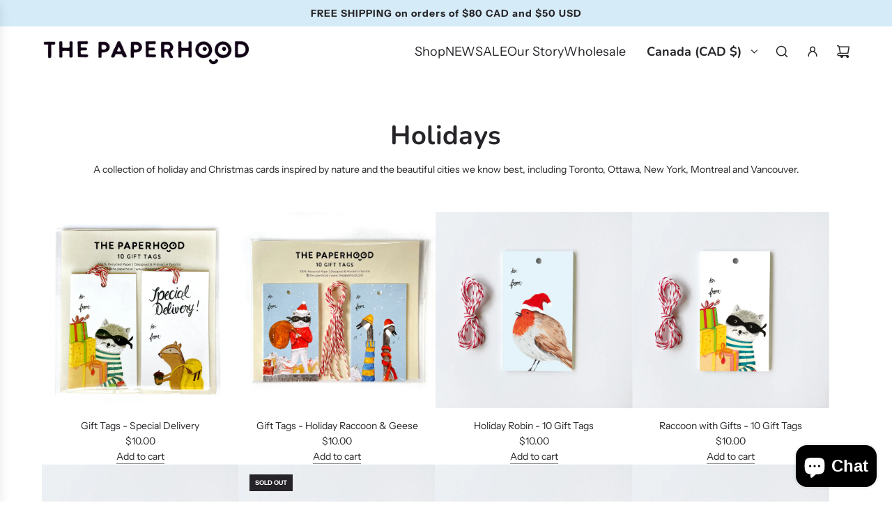

--- FILE ---
content_type: text/html; charset=utf-8
request_url: https://www.thepaperhood.com/collections/holidays?page=9
body_size: 49146
content:
<!doctype html>
<html class="no-js" lang="en">
<head>
  <!-- Basic page needs ================================================== -->
  <meta charset="utf-8"><meta http-equiv="X-UA-Compatible" content="IE=edge"><link rel="preconnect" href="https://fonts.shopifycdn.com" crossorigin><link href="//www.thepaperhood.com/cdn/shop/t/41/assets/swiper-bundle.min.css?v=127370101718424465871740775773" rel="stylesheet" type="text/css" media="all" />
  <link href="//www.thepaperhood.com/cdn/shop/t/41/assets/photoswipe.min.css?v=165459975419098386681740775773" rel="stylesheet" type="text/css" media="all" />
  <link href="//www.thepaperhood.com/cdn/shop/t/41/assets/theme.min.css?v=69547489316746713911740775774" rel="stylesheet" type="text/css" media="all" />
  <link href="//www.thepaperhood.com/cdn/shop/t/41/assets/custom.css?v=102493421877365237651740775774" rel="stylesheet" type="text/css" media="all" />

  
    <link rel="shortcut icon" href="//www.thepaperhood.com/cdn/shop/files/profilpic_fb_paperhood_yellow.jpg?crop=center&height=180&v=1741313992&width=180" type="image/png">
    <link rel="apple-touch-icon" sizes="180x180" href="//www.thepaperhood.com/cdn/shop/files/profilpic_fb_paperhood_yellow.jpg?crop=center&height=180&v=1741313992&width=180">
    <link rel="apple-touch-icon-precomposed" sizes="180x180" href="//www.thepaperhood.com/cdn/shop/files/profilpic_fb_paperhood_yellow.jpg?crop=center&height=180&v=1741313992&width=180">
    <link rel="icon" type="image/png" sizes="32x32" href="//www.thepaperhood.com/cdn/shop/files/profilpic_fb_paperhood_yellow.jpg?crop=center&height=32&v=1741313992&width=32">
    <link rel="icon" type="image/png" sizes="194x194" href="//www.thepaperhood.com/cdn/shop/files/profilpic_fb_paperhood_yellow.jpg?crop=center&height=194&v=1741313992&width=194">
    <link rel="icon" type="image/png" sizes="192x192" href="//www.thepaperhood.com/cdn/shop/files/profilpic_fb_paperhood_yellow.jpg?crop=center&height=192&v=1741313992&width=192">
    <link rel="icon" type="image/png" sizes="16x16" href="//www.thepaperhood.com/cdn/shop/files/profilpic_fb_paperhood_yellow.jpg?crop=center&height=16&v=1741313992&width=16">
  

    <link rel="preload" as="font" href="//www.thepaperhood.com/cdn/fonts/nunito/nunito_n7.37cf9b8cf43b3322f7e6e13ad2aad62ab5dc9109.woff2" type="font/woff2" crossorigin>
    

    <link rel="preload" as="font" href="//www.thepaperhood.com/cdn/fonts/instrument_sans/instrumentsans_n4.db86542ae5e1596dbdb28c279ae6c2086c4c5bfa.woff2" type="font/woff2" crossorigin>
    
<!-- Title and description ================================================== -->
  <title>
    Holidays &ndash; Page 9 &ndash; The Paperhood
  </title>

  
    <meta name="description" content="A collection of holiday and Christmas cards inspired by nature and the beautiful cities we know best, including Toronto, Ottawa, New York, Montreal and Vancouver.">
  

  <!-- Helpers ================================================== -->
  <!-- /snippets/social-meta-tags.liquid -->


<meta property="og:site_name" content="The Paperhood">
<meta property="og:url" content="https://www.thepaperhood.com/collections/holidays?page=9">
<meta property="og:title" content="Holidays">
<meta property="og:type" content="product.group">
<meta property="og:description" content="A collection of holiday and Christmas cards inspired by nature and the beautiful cities we know best, including Toronto, Ottawa, New York, Montreal and Vancouver.">

<meta property="og:image" content="http://www.thepaperhood.com/cdn/shop/collections/2016-10-20_02.56.58_1_1.jpg?v=1631632590">
<meta property="og:image:alt" content="Holidays">
<meta property="og:image:secure_url" content="https://www.thepaperhood.com/cdn/shop/collections/2016-10-20_02.56.58_1_1.jpg?v=1631632590">


<meta name="x:card" content="summary_large_image">
<meta name="x:title" content="Holidays">
<meta name="x:description" content="A collection of holiday and Christmas cards inspired by nature and the beautiful cities we know best, including Toronto, Ottawa, New York, Montreal and Vancouver.">

  <link rel="canonical" href="https://www.thepaperhood.com/collections/holidays?page=9"/>
  <meta name="viewport" content="width=device-width, initial-scale=1, shrink-to-fit=no">
  <meta name="theme-color" content="#333333">

  <!-- CSS ================================================== -->
  <style>
/*============================================================================
  #Typography
==============================================================================*/






@font-face {
  font-family: Nunito;
  font-weight: 700;
  font-style: normal;
  font-display: swap;
  src: url("//www.thepaperhood.com/cdn/fonts/nunito/nunito_n7.37cf9b8cf43b3322f7e6e13ad2aad62ab5dc9109.woff2") format("woff2"),
       url("//www.thepaperhood.com/cdn/fonts/nunito/nunito_n7.45cfcfadc6630011252d54d5f5a2c7c98f60d5de.woff") format("woff");
}

@font-face {
  font-family: "Instrument Sans";
  font-weight: 400;
  font-style: normal;
  font-display: swap;
  src: url("//www.thepaperhood.com/cdn/fonts/instrument_sans/instrumentsans_n4.db86542ae5e1596dbdb28c279ae6c2086c4c5bfa.woff2") format("woff2"),
       url("//www.thepaperhood.com/cdn/fonts/instrument_sans/instrumentsans_n4.510f1b081e58d08c30978f465518799851ef6d8b.woff") format("woff");
}


  @font-face {
  font-family: Nunito;
  font-weight: 900;
  font-style: normal;
  font-display: swap;
  src: url("//www.thepaperhood.com/cdn/fonts/nunito/nunito_n9.29703ebe5c8d8fa1bc7f2dcb872bdf16cf7ff465.woff2") format("woff2"),
       url("//www.thepaperhood.com/cdn/fonts/nunito/nunito_n9.37c60d6be0d57e3635735f5fdd179e5283d59f56.woff") format("woff");
}




  @font-face {
  font-family: "Instrument Sans";
  font-weight: 700;
  font-style: normal;
  font-display: swap;
  src: url("//www.thepaperhood.com/cdn/fonts/instrument_sans/instrumentsans_n7.e4ad9032e203f9a0977786c356573ced65a7419a.woff2") format("woff2"),
       url("//www.thepaperhood.com/cdn/fonts/instrument_sans/instrumentsans_n7.b9e40f166fb7639074ba34738101a9d2990bb41a.woff") format("woff");
}




  @font-face {
  font-family: "Instrument Sans";
  font-weight: 400;
  font-style: italic;
  font-display: swap;
  src: url("//www.thepaperhood.com/cdn/fonts/instrument_sans/instrumentsans_i4.028d3c3cd8d085648c808ceb20cd2fd1eb3560e5.woff2") format("woff2"),
       url("//www.thepaperhood.com/cdn/fonts/instrument_sans/instrumentsans_i4.7e90d82df8dee29a99237cd19cc529d2206706a2.woff") format("woff");
}




  @font-face {
  font-family: "Instrument Sans";
  font-weight: 700;
  font-style: italic;
  font-display: swap;
  src: url("//www.thepaperhood.com/cdn/fonts/instrument_sans/instrumentsans_i7.d6063bb5d8f9cbf96eace9e8801697c54f363c6a.woff2") format("woff2"),
       url("//www.thepaperhood.com/cdn/fonts/instrument_sans/instrumentsans_i7.ce33afe63f8198a3ac4261b826b560103542cd36.woff") format("woff");
}









/*============================================================================
  #General Variables
==============================================================================*/

:root {

  --font-weight-normal: 400;
  --font-weight-bold: 700;
  --font-weight-header-bold: 900;

  --header-font-stack: Nunito, sans-serif;
  --header-font-weight: 700;
  --header-font-style: normal;
  --header-text-size: 30;
  --header-text-size-px: 30px;
  --header-mobile-text-size-px: 22px;

  --header-font-case: normal;
  --header-font-size: 18;
  --header-font-size-px: 18px;

  --heading-spacing: 0.01em;
  --heading-line-height: 1.2;
  --heading-font-case: normal;
  --heading-font-stack: FontDrop;

  --body-font-stack: "Instrument Sans", sans-serif;
  --body-font-weight: 400;
  --body-font-style: normal;

  --button-font-stack: "Instrument Sans", sans-serif;
  --button-font-weight: 400;
  --button-font-style: normal;

  --label-font-stack: "Instrument Sans", sans-serif;
  --label-font-weight: 400;
  --label-font-style: normal;
  --label-font-case: uppercase;
  --label-spacing: 0px;

  --navigation-font-stack: Nunito, sans-serif;
  --navigation-font-weight: 700;
  --navigation-font-style: normal;
  --navigation-font-letter-spacing: 1;

  --base-font-size-int: 14;
  --base-font-size: 14px;

  --body-font-size-12-to-em: 0.86em;
  --body-font-size-16-to-em: 1.14em;
  --body-font-size-22-to-em: 1.57em;
  --body-font-size-28-to-em: 2.0em;
  --body-font-size-36-to-em: 2.57em;

  /* Heading Sizes */

  
  --h1-size: 38px;
  --h2-size: 30px;
  --h3-size: 26px;
  --h4-size: 23px;
  --h5-size: 19px;
  --h6-size: 16px;

  --sale-badge-color: #e95050;
  --sold-out-badge-color: #262428;
  --custom-badge-color: #494949;
  --preorder-badge-color: #494949;
  --badge-font-color: #ffffff;

  --primary-btn-text-color: #ffffff;
  --primary-btn-text-color-opacity50: rgba(255, 255, 255, 0.5);
  --primary-btn-bg-color: #262428;
  --primary-btn-bg-color-opacity50: rgba(38, 36, 40, 0.5);

  --button-text-case: none;
  --button-font-size: 14;
  --button-font-size-px: 14px;
  --button-text-spacing-px: 1px;

  
    --text-line-clamp: none;
  

  

  --text-color: #262428;
  --text-color-lighten5: #333035;
  --text-color-lighten70: #d9d6db;
  --text-color-transparent05: rgba(38, 36, 40, 0.05);
  --text-color-transparent10: rgba(38, 36, 40, 0.1);
  --text-color-transparent15: rgba(38, 36, 40, 0.15);
  --text-color-transparent25: rgba(38, 36, 40, 0.25);
  --text-color-transparent30: rgba(38, 36, 40, 0.3);
  --text-color-transparent40: rgba(38, 36, 40, 0.4);
  --text-color-transparent50: rgba(38, 36, 40, 0.5);
  --text-color-transparent5: rgba(38, 36, 40, 0.5);
  --text-color-transparent6: rgba(38, 36, 40, 0.6);
  --text-color-transparent7: rgba(38, 36, 40, 0.7);
  --text-color-transparent8: rgba(38, 36, 40, 0.8);

  
    --heading-xl-font-size: 28px;
    --heading-l-font-size: 22px;
    --subheading-font-size: 20px;
  

  
    --small-body-font-size: 12px;
  

  --link-color: #333333;
  --on-sale-color: #919191;

  --body-color: #ffffff;
  --body-color-darken10: #e6e6e6;
  --body-color-transparent00: rgba(255, 255, 255, 0);
  --body-color-transparent40: rgba(255, 255, 255, 0.4);
  --body-color-transparent50: rgba(255, 255, 255, 0.5);
  --body-color-transparent90: rgba(255, 255, 255, 0.9);

  --body-secondary-color: #f8f8f8;
  --body-secondary-color-transparent00: rgba(248, 248, 248, 0);
  --body-secondary-color-darken05: #ebebeb;

  --color-primary-background: #ffffff;
  --color-primary-background-rgb: 255, 255, 255;
  --color-secondary-background: #f8f8f8;

  --border-color: rgba(38, 36, 40, 0.25);
  --link-border-color: rgba(51, 51, 51, 0.5);
  --border-color-darken10: #0d0c0d;
  --view-in-space-button-background: #f2f2f3;

  --header-color: #ffffff;
  --header-color-darken5: #f2f2f2;

  --header-border-color: #ffffff;

  --announcement-text-size: 14px;
  --announcement-text-spacing: 1px;

  --logo-font-size: 18px;

  --overlay-header-text-color: #ffffff;
  --nav-text-color: #262428;
  --nav-text-color-transparent10: rgba(38, 36, 40, 0.1);
  --nav-text-color-transparent30: rgba(38, 36, 40, 0.3);
  --nav-text-hover: #595959;

  --color-scheme-light-background: #f8f8f8;
  --color-scheme-light-background-transparent40: rgba(248, 248, 248, 0.4);
  --color-scheme-light-background-transparent50: rgba(248, 248, 248, 0.5);
  --color-scheme-light-background-lighten5: #ffffff;
  --color-scheme-light-background-rgb: 248, 248, 248;
  --color-scheme-light-text: #414141;
  --color-scheme-light-text-transparent10: rgba(65, 65, 65, 0.1);
  --color-scheme-light-text-transparent25: rgba(65, 65, 65, 0.25);
  --color-scheme-light-text-transparent40: rgba(65, 65, 65, 0.4);
  --color-scheme-light-text-transparent50: rgba(65, 65, 65, 0.5);
  --color-scheme-light-text-transparent60: rgba(65, 65, 65, 0.6);

  --color-scheme-feature-background: #717171;
  --color-scheme-feature-background-transparent40: rgba(113, 113, 113, 0.4);
  --color-scheme-feature-background-transparent50: rgba(113, 113, 113, 0.5);
  --color-scheme-feature-background-lighten5: #7e7e7e;
  --color-scheme-feature-background-rgb: 113, 113, 113;
  --color-scheme-feature-text: #ffffff;
  --color-scheme-feature-text-transparent10: rgba(255, 255, 255, 0.1);
  --color-scheme-feature-text-transparent25: rgba(255, 255, 255, 0.25);
  --color-scheme-feature-text-transparent40: rgba(255, 255, 255, 0.4);
  --color-scheme-feature-text-transparent50: rgba(255, 255, 255, 0.5);
  --color-scheme-feature-text-transparent60: rgba(255, 255, 255, 0.6);

  --homepage-sections-accent-secondary-color-transparent60: rgba(255, 255, 255, 0.6);

  --color-scheme-dark-background: #262428;
  --color-scheme-dark-background-transparent40: rgba(38, 36, 40, 0.4);
  --color-scheme-dark-background-transparent50: rgba(38, 36, 40, 0.5);
  --color-scheme-dark-background-rgb: 38, 36, 40;
  --color-scheme-dark-text: #ffffff;
  --color-scheme-dark-text-transparent10: rgba(255, 255, 255, 0.1);
  --color-scheme-dark-text-transparent25: rgba(255, 255, 255, 0.25);
  --color-scheme-dark-text-transparent40: rgba(255, 255, 255, 0.4);
  --color-scheme-dark-text-transparent50: rgba(255, 255, 255, 0.5);
  --color-scheme-dark-text-transparent60: rgba(255, 255, 255, 0.6);

  --filter-bg-color: rgba(38, 36, 40, 0.1);

  --menu-drawer-color: #ffffff;
  --menu-drawer-color-darken5: #f2f2f2;
  --menu-drawer-text-color: #262428;
  --menu-drawer-text-color-transparent10: rgba(38, 36, 40, 0.1);
  --menu-drawer-text-color-transparent30: rgba(38, 36, 40, 0.3);
  --menu-drawer-border-color: rgba(38, 36, 40, 0.25);
  --menu-drawer-text-hover-color: #9f9f9f;

  --cart-drawer-color: #ffffff;
  --cart-drawer-color-transparent50: rgba(255, 255, 255, 0.5);
  --cart-drawer-text-color: #262428;
  --cart-drawer-text-color-transparent10: rgba(38, 36, 40, 0.1);
  --cart-drawer-text-color-transparent25: rgba(38, 36, 40, 0.25);
  --cart-drawer-text-color-transparent40: rgba(38, 36, 40, 0.4);
  --cart-drawer-text-color-transparent50: rgba(38, 36, 40, 0.5);
  --cart-drawer-text-color-transparent70: rgba(38, 36, 40, 0.7);
  --cart-drawer-text-color-lighten10: #403c43;
  --cart-drawer-border-color: rgba(38, 36, 40, 0.25);

  --success-color: #28a745;
  --error-color: #DC3545;
  --warning-color: #EB9247;

  /* Shop Pay Installments variables */
  --color-body: #f8f8f8;
  --color-bg: #f8f8f8;

  /* Checkbox */
  --checkbox-size: 16px;
  --inline-icon-size: 16px;
  --line-height-base: 1.6;

  /* Grid spacing */
  --grid-spacing: 10px;
  
    --grid-spacing-tight: 10px;
  
}
</style>


  <style data-shopify>
    *,
    *::before,
    *::after {
      box-sizing: inherit;
    }

    html {
      box-sizing: border-box;
      background-color: var(--body-color);
      height: 100%;
      margin: 0;
    }

    body {
      background-color: var(--body-color);
      min-height: 100%;
      margin: 0;
      display: grid;
      grid-template-rows: auto auto 1fr auto;
      grid-template-columns: 100%;
      overflow-x: hidden;
    }

    .sr-only {
      position: absolute;
      width: 1px;
      height: 1px;
      padding: 0;
      margin: -1px;
      overflow: hidden;
      clip: rect(0, 0, 0, 0);
      border: 0;
    }

    .sr-only-focusable:active, .sr-only-focusable:focus {
      position: static;
      width: auto;
      height: auto;
      margin: 0;
      overflow: visible;
      clip: auto;
    }
  </style>

  <!-- Header hook for plugins ================================================== -->
  <script>window.performance && window.performance.mark && window.performance.mark('shopify.content_for_header.start');</script><meta name="google-site-verification" content="LmLLIoUKUxbp4OcUrVoEPpqR7k1G2oJW-9NtoG7oN-Q">
<meta name="google-site-verification" content="BJHSsPYoL0dkLlYjqzbvmT5l2I2xVx5WbNUQ1Vsw99s">
<meta name="google-site-verification" content="Jgmm5c4ucOenEH5WJEzlrm6G5k68MiMfuClApdSpXAU">
<meta name="google-site-verification" content="KUGBBZ1ICJWmSkj98Y8Z5BKFGjvm7J3cS-xuROI-oX8">
<meta name="facebook-domain-verification" content="q1p8c8wj9ct8lbpb95jus8xhz5r51e">
<meta name="facebook-domain-verification" content="dkivnposbku5t5t8y5249p3jqcrvcd">
<meta name="facebook-domain-verification" content="cdhjbuomn7wo388mpxpopb4w0vp70w">
<meta id="shopify-digital-wallet" name="shopify-digital-wallet" content="/10696704/digital_wallets/dialog">
<meta name="shopify-checkout-api-token" content="4f114ed24b9b90380e583a3c8a92a029">
<meta id="in-context-paypal-metadata" data-shop-id="10696704" data-venmo-supported="false" data-environment="production" data-locale="en_US" data-paypal-v4="true" data-currency="CAD">
<link rel="alternate" type="application/atom+xml" title="Feed" href="/collections/holidays.atom" />
<link rel="prev" href="/collections/holidays?page=8">
<link rel="alternate" hreflang="x-default" href="https://www.thepaperhood.com/collections/holidays?page=9">
<link rel="alternate" hreflang="en" href="https://www.thepaperhood.com/collections/holidays?page=9">
<link rel="alternate" hreflang="en-GB" href="https://www.thepaperhood.com/en-gb/collections/holidays?page=9">
<link rel="alternate" type="application/json+oembed" href="https://www.thepaperhood.com/collections/holidays.oembed?page=9">
<script async="async" src="/checkouts/internal/preloads.js?locale=en-CA"></script>
<link rel="preconnect" href="https://shop.app" crossorigin="anonymous">
<script async="async" src="https://shop.app/checkouts/internal/preloads.js?locale=en-CA&shop_id=10696704" crossorigin="anonymous"></script>
<script id="apple-pay-shop-capabilities" type="application/json">{"shopId":10696704,"countryCode":"CA","currencyCode":"CAD","merchantCapabilities":["supports3DS"],"merchantId":"gid:\/\/shopify\/Shop\/10696704","merchantName":"The Paperhood","requiredBillingContactFields":["postalAddress","email"],"requiredShippingContactFields":["postalAddress","email"],"shippingType":"shipping","supportedNetworks":["visa","masterCard","amex","discover","interac","jcb"],"total":{"type":"pending","label":"The Paperhood","amount":"1.00"},"shopifyPaymentsEnabled":true,"supportsSubscriptions":true}</script>
<script id="shopify-features" type="application/json">{"accessToken":"4f114ed24b9b90380e583a3c8a92a029","betas":["rich-media-storefront-analytics"],"domain":"www.thepaperhood.com","predictiveSearch":true,"shopId":10696704,"locale":"en"}</script>
<script>var Shopify = Shopify || {};
Shopify.shop = "made-in-brockton-village.myshopify.com";
Shopify.locale = "en";
Shopify.currency = {"active":"CAD","rate":"1.0"};
Shopify.country = "CA";
Shopify.theme = {"name":"Flow - February 2025","id":176852140306,"schema_name":"Flow","schema_version":"39.8.0","theme_store_id":801,"role":"main"};
Shopify.theme.handle = "null";
Shopify.theme.style = {"id":null,"handle":null};
Shopify.cdnHost = "www.thepaperhood.com/cdn";
Shopify.routes = Shopify.routes || {};
Shopify.routes.root = "/";</script>
<script type="module">!function(o){(o.Shopify=o.Shopify||{}).modules=!0}(window);</script>
<script>!function(o){function n(){var o=[];function n(){o.push(Array.prototype.slice.apply(arguments))}return n.q=o,n}var t=o.Shopify=o.Shopify||{};t.loadFeatures=n(),t.autoloadFeatures=n()}(window);</script>
<script>
  window.ShopifyPay = window.ShopifyPay || {};
  window.ShopifyPay.apiHost = "shop.app\/pay";
  window.ShopifyPay.redirectState = null;
</script>
<script id="shop-js-analytics" type="application/json">{"pageType":"collection"}</script>
<script defer="defer" async type="module" src="//www.thepaperhood.com/cdn/shopifycloud/shop-js/modules/v2/client.init-shop-cart-sync_BdyHc3Nr.en.esm.js"></script>
<script defer="defer" async type="module" src="//www.thepaperhood.com/cdn/shopifycloud/shop-js/modules/v2/chunk.common_Daul8nwZ.esm.js"></script>
<script type="module">
  await import("//www.thepaperhood.com/cdn/shopifycloud/shop-js/modules/v2/client.init-shop-cart-sync_BdyHc3Nr.en.esm.js");
await import("//www.thepaperhood.com/cdn/shopifycloud/shop-js/modules/v2/chunk.common_Daul8nwZ.esm.js");

  window.Shopify.SignInWithShop?.initShopCartSync?.({"fedCMEnabled":true,"windoidEnabled":true});

</script>
<script>
  window.Shopify = window.Shopify || {};
  if (!window.Shopify.featureAssets) window.Shopify.featureAssets = {};
  window.Shopify.featureAssets['shop-js'] = {"shop-cart-sync":["modules/v2/client.shop-cart-sync_QYOiDySF.en.esm.js","modules/v2/chunk.common_Daul8nwZ.esm.js"],"init-fed-cm":["modules/v2/client.init-fed-cm_DchLp9rc.en.esm.js","modules/v2/chunk.common_Daul8nwZ.esm.js"],"shop-button":["modules/v2/client.shop-button_OV7bAJc5.en.esm.js","modules/v2/chunk.common_Daul8nwZ.esm.js"],"init-windoid":["modules/v2/client.init-windoid_DwxFKQ8e.en.esm.js","modules/v2/chunk.common_Daul8nwZ.esm.js"],"shop-cash-offers":["modules/v2/client.shop-cash-offers_DWtL6Bq3.en.esm.js","modules/v2/chunk.common_Daul8nwZ.esm.js","modules/v2/chunk.modal_CQq8HTM6.esm.js"],"shop-toast-manager":["modules/v2/client.shop-toast-manager_CX9r1SjA.en.esm.js","modules/v2/chunk.common_Daul8nwZ.esm.js"],"init-shop-email-lookup-coordinator":["modules/v2/client.init-shop-email-lookup-coordinator_UhKnw74l.en.esm.js","modules/v2/chunk.common_Daul8nwZ.esm.js"],"pay-button":["modules/v2/client.pay-button_DzxNnLDY.en.esm.js","modules/v2/chunk.common_Daul8nwZ.esm.js"],"avatar":["modules/v2/client.avatar_BTnouDA3.en.esm.js"],"init-shop-cart-sync":["modules/v2/client.init-shop-cart-sync_BdyHc3Nr.en.esm.js","modules/v2/chunk.common_Daul8nwZ.esm.js"],"shop-login-button":["modules/v2/client.shop-login-button_D8B466_1.en.esm.js","modules/v2/chunk.common_Daul8nwZ.esm.js","modules/v2/chunk.modal_CQq8HTM6.esm.js"],"init-customer-accounts-sign-up":["modules/v2/client.init-customer-accounts-sign-up_C8fpPm4i.en.esm.js","modules/v2/client.shop-login-button_D8B466_1.en.esm.js","modules/v2/chunk.common_Daul8nwZ.esm.js","modules/v2/chunk.modal_CQq8HTM6.esm.js"],"init-shop-for-new-customer-accounts":["modules/v2/client.init-shop-for-new-customer-accounts_CVTO0Ztu.en.esm.js","modules/v2/client.shop-login-button_D8B466_1.en.esm.js","modules/v2/chunk.common_Daul8nwZ.esm.js","modules/v2/chunk.modal_CQq8HTM6.esm.js"],"init-customer-accounts":["modules/v2/client.init-customer-accounts_dRgKMfrE.en.esm.js","modules/v2/client.shop-login-button_D8B466_1.en.esm.js","modules/v2/chunk.common_Daul8nwZ.esm.js","modules/v2/chunk.modal_CQq8HTM6.esm.js"],"shop-follow-button":["modules/v2/client.shop-follow-button_CkZpjEct.en.esm.js","modules/v2/chunk.common_Daul8nwZ.esm.js","modules/v2/chunk.modal_CQq8HTM6.esm.js"],"lead-capture":["modules/v2/client.lead-capture_BntHBhfp.en.esm.js","modules/v2/chunk.common_Daul8nwZ.esm.js","modules/v2/chunk.modal_CQq8HTM6.esm.js"],"checkout-modal":["modules/v2/client.checkout-modal_CfxcYbTm.en.esm.js","modules/v2/chunk.common_Daul8nwZ.esm.js","modules/v2/chunk.modal_CQq8HTM6.esm.js"],"shop-login":["modules/v2/client.shop-login_Da4GZ2H6.en.esm.js","modules/v2/chunk.common_Daul8nwZ.esm.js","modules/v2/chunk.modal_CQq8HTM6.esm.js"],"payment-terms":["modules/v2/client.payment-terms_MV4M3zvL.en.esm.js","modules/v2/chunk.common_Daul8nwZ.esm.js","modules/v2/chunk.modal_CQq8HTM6.esm.js"]};
</script>
<script id="__st">var __st={"a":10696704,"offset":-18000,"reqid":"9938e90c-14ae-43df-9ffa-dd94c6dfbfcd-1769017554","pageurl":"www.thepaperhood.com\/collections\/holidays?page=9","u":"cf5525725d28","p":"collection","rtyp":"collection","rid":360291590};</script>
<script>window.ShopifyPaypalV4VisibilityTracking = true;</script>
<script id="captcha-bootstrap">!function(){'use strict';const t='contact',e='account',n='new_comment',o=[[t,t],['blogs',n],['comments',n],[t,'customer']],c=[[e,'customer_login'],[e,'guest_login'],[e,'recover_customer_password'],[e,'create_customer']],r=t=>t.map((([t,e])=>`form[action*='/${t}']:not([data-nocaptcha='true']) input[name='form_type'][value='${e}']`)).join(','),a=t=>()=>t?[...document.querySelectorAll(t)].map((t=>t.form)):[];function s(){const t=[...o],e=r(t);return a(e)}const i='password',u='form_key',d=['recaptcha-v3-token','g-recaptcha-response','h-captcha-response',i],f=()=>{try{return window.sessionStorage}catch{return}},m='__shopify_v',_=t=>t.elements[u];function p(t,e,n=!1){try{const o=window.sessionStorage,c=JSON.parse(o.getItem(e)),{data:r}=function(t){const{data:e,action:n}=t;return t[m]||n?{data:e,action:n}:{data:t,action:n}}(c);for(const[e,n]of Object.entries(r))t.elements[e]&&(t.elements[e].value=n);n&&o.removeItem(e)}catch(o){console.error('form repopulation failed',{error:o})}}const l='form_type',E='cptcha';function T(t){t.dataset[E]=!0}const w=window,h=w.document,L='Shopify',v='ce_forms',y='captcha';let A=!1;((t,e)=>{const n=(g='f06e6c50-85a8-45c8-87d0-21a2b65856fe',I='https://cdn.shopify.com/shopifycloud/storefront-forms-hcaptcha/ce_storefront_forms_captcha_hcaptcha.v1.5.2.iife.js',D={infoText:'Protected by hCaptcha',privacyText:'Privacy',termsText:'Terms'},(t,e,n)=>{const o=w[L][v],c=o.bindForm;if(c)return c(t,g,e,D).then(n);var r;o.q.push([[t,g,e,D],n]),r=I,A||(h.body.append(Object.assign(h.createElement('script'),{id:'captcha-provider',async:!0,src:r})),A=!0)});var g,I,D;w[L]=w[L]||{},w[L][v]=w[L][v]||{},w[L][v].q=[],w[L][y]=w[L][y]||{},w[L][y].protect=function(t,e){n(t,void 0,e),T(t)},Object.freeze(w[L][y]),function(t,e,n,w,h,L){const[v,y,A,g]=function(t,e,n){const i=e?o:[],u=t?c:[],d=[...i,...u],f=r(d),m=r(i),_=r(d.filter((([t,e])=>n.includes(e))));return[a(f),a(m),a(_),s()]}(w,h,L),I=t=>{const e=t.target;return e instanceof HTMLFormElement?e:e&&e.form},D=t=>v().includes(t);t.addEventListener('submit',(t=>{const e=I(t);if(!e)return;const n=D(e)&&!e.dataset.hcaptchaBound&&!e.dataset.recaptchaBound,o=_(e),c=g().includes(e)&&(!o||!o.value);(n||c)&&t.preventDefault(),c&&!n&&(function(t){try{if(!f())return;!function(t){const e=f();if(!e)return;const n=_(t);if(!n)return;const o=n.value;o&&e.removeItem(o)}(t);const e=Array.from(Array(32),(()=>Math.random().toString(36)[2])).join('');!function(t,e){_(t)||t.append(Object.assign(document.createElement('input'),{type:'hidden',name:u})),t.elements[u].value=e}(t,e),function(t,e){const n=f();if(!n)return;const o=[...t.querySelectorAll(`input[type='${i}']`)].map((({name:t})=>t)),c=[...d,...o],r={};for(const[a,s]of new FormData(t).entries())c.includes(a)||(r[a]=s);n.setItem(e,JSON.stringify({[m]:1,action:t.action,data:r}))}(t,e)}catch(e){console.error('failed to persist form',e)}}(e),e.submit())}));const S=(t,e)=>{t&&!t.dataset[E]&&(n(t,e.some((e=>e===t))),T(t))};for(const o of['focusin','change'])t.addEventListener(o,(t=>{const e=I(t);D(e)&&S(e,y())}));const B=e.get('form_key'),M=e.get(l),P=B&&M;t.addEventListener('DOMContentLoaded',(()=>{const t=y();if(P)for(const e of t)e.elements[l].value===M&&p(e,B);[...new Set([...A(),...v().filter((t=>'true'===t.dataset.shopifyCaptcha))])].forEach((e=>S(e,t)))}))}(h,new URLSearchParams(w.location.search),n,t,e,['guest_login'])})(!0,!0)}();</script>
<script integrity="sha256-4kQ18oKyAcykRKYeNunJcIwy7WH5gtpwJnB7kiuLZ1E=" data-source-attribution="shopify.loadfeatures" defer="defer" src="//www.thepaperhood.com/cdn/shopifycloud/storefront/assets/storefront/load_feature-a0a9edcb.js" crossorigin="anonymous"></script>
<script crossorigin="anonymous" defer="defer" src="//www.thepaperhood.com/cdn/shopifycloud/storefront/assets/shopify_pay/storefront-65b4c6d7.js?v=20250812"></script>
<script data-source-attribution="shopify.dynamic_checkout.dynamic.init">var Shopify=Shopify||{};Shopify.PaymentButton=Shopify.PaymentButton||{isStorefrontPortableWallets:!0,init:function(){window.Shopify.PaymentButton.init=function(){};var t=document.createElement("script");t.src="https://www.thepaperhood.com/cdn/shopifycloud/portable-wallets/latest/portable-wallets.en.js",t.type="module",document.head.appendChild(t)}};
</script>
<script data-source-attribution="shopify.dynamic_checkout.buyer_consent">
  function portableWalletsHideBuyerConsent(e){var t=document.getElementById("shopify-buyer-consent"),n=document.getElementById("shopify-subscription-policy-button");t&&n&&(t.classList.add("hidden"),t.setAttribute("aria-hidden","true"),n.removeEventListener("click",e))}function portableWalletsShowBuyerConsent(e){var t=document.getElementById("shopify-buyer-consent"),n=document.getElementById("shopify-subscription-policy-button");t&&n&&(t.classList.remove("hidden"),t.removeAttribute("aria-hidden"),n.addEventListener("click",e))}window.Shopify?.PaymentButton&&(window.Shopify.PaymentButton.hideBuyerConsent=portableWalletsHideBuyerConsent,window.Shopify.PaymentButton.showBuyerConsent=portableWalletsShowBuyerConsent);
</script>
<script data-source-attribution="shopify.dynamic_checkout.cart.bootstrap">document.addEventListener("DOMContentLoaded",(function(){function t(){return document.querySelector("shopify-accelerated-checkout-cart, shopify-accelerated-checkout")}if(t())Shopify.PaymentButton.init();else{new MutationObserver((function(e,n){t()&&(Shopify.PaymentButton.init(),n.disconnect())})).observe(document.body,{childList:!0,subtree:!0})}}));
</script>
<link id="shopify-accelerated-checkout-styles" rel="stylesheet" media="screen" href="https://www.thepaperhood.com/cdn/shopifycloud/portable-wallets/latest/accelerated-checkout-backwards-compat.css" crossorigin="anonymous">
<style id="shopify-accelerated-checkout-cart">
        #shopify-buyer-consent {
  margin-top: 1em;
  display: inline-block;
  width: 100%;
}

#shopify-buyer-consent.hidden {
  display: none;
}

#shopify-subscription-policy-button {
  background: none;
  border: none;
  padding: 0;
  text-decoration: underline;
  font-size: inherit;
  cursor: pointer;
}

#shopify-subscription-policy-button::before {
  box-shadow: none;
}

      </style>

<script>window.performance && window.performance.mark && window.performance.mark('shopify.content_for_header.end');</script>

  <script defer src="//www.thepaperhood.com/cdn/shop/t/41/assets/eventBus.js?v=100401504747444416941740775773"></script>

  <script type="text/javascript">
		window.wetheme = {
			name: 'Flow',
			webcomponentRegistry: {
        registry: {},
				checkScriptLoaded: function(key) {
					return window.wetheme.webcomponentRegistry.registry[key] ? true : false
				},
        register: function(registration) {
            if(!window.wetheme.webcomponentRegistry.checkScriptLoaded(registration.key)) {
              window.wetheme.webcomponentRegistry.registry[registration.key] = registration
            }
        }
      }
    };
	</script>

  

  

  <script>document.documentElement.className = document.documentElement.className.replace('no-js', 'js');</script>


<script src="https://code.jquery.com/jquery-3.7.1.min.js" integrity="sha256-/JqT3SQfawRcv/BIHPThkBvs0OEvtFFmqPF/lYI/Cxo=" crossorigin="anonymous"></script>
<script>
  document.addEventListener("DOMContentLoaded", function(event) {
  
  if(window.location.href.indexOf('ws-')> -1) {
          console.log('On ws page')
          setTimeout(function() {
              $('.footer-wrapper').removeClass('fix-to-bottom')
          }, 500)
      }
      
    const style = document.getElementById('wsg-custom-style');
    if (typeof window.isWsgCustomer != "undefined" && isWsgCustomer) {
      style.innerHTML = `
        ${style.innerHTML} 
        /* A friend of hideWsg - this will _show_ only for wsg customers. Add class to an element to use */
        .showWsg {
          display: unset;
        }
        /* wholesale only CSS */
        .additional-checkout-buttons, .shopify-payment-button {
          display: none !important;
        }
        .wsg-proxy-container select {
          background-color: 
          ${
        document.querySelector('input').style.backgroundColor
          ? document.querySelector('input').style.backgroundColor
          : 'white'
        } !important;
        }
      `;
    } else {
      style.innerHTML = `
        ${style.innerHTML}
        /* Add CSS rules here for NOT wsg customers - great to hide elements from retail when we can't access the code driving the element */
        
      `;
    }

    if (typeof window.embedButtonBg !== undefined && typeof window.embedButtonText !== undefined && window.embedButtonBg !== window.embedButtonText) {
      style.innerHTML = `
        ${style.innerHTML}
        .wsg-button-fix {
          background: ${embedButtonBg} !important;
          border-color: ${embedButtonBg} !important;
          color: ${embedButtonText} !important;
        }
      `;
    }

    // =========================
    //         CUSTOM JS
    // ==========================
    if (document.querySelector(".wsg-proxy-container")) {
      initNodeObserver(wsgCustomJs);
    }
  })

  function wsgCustomJs() {

    // update button classes
    const button = document.querySelectorAll(".wsg-button-fix");
    let buttonClass = "xxButtonClassesHerexx";
    buttonClass = buttonClass.split(" ");
    for (let i = 0; i < button.length; i++) {
      button[i].classList.add(... buttonClass);
    }

    // wsgCustomJs window placeholder
    // update secondary btn color on proxy cart
    if (document.getElementById("wsg-checkout-one")) {
      const checkoutButton = document.getElementById("wsg-checkout-one");
      let wsgBtnColor = window.getComputedStyle(checkoutButton).backgroundColor;
      let wsgBtnBackground = "none";
      let wsgBtnBorder = "thin solid " + wsgBtnColor;
      let wsgBtnPadding = window.getComputedStyle(checkoutButton).padding;
      let spofBtn = document.querySelectorAll(".spof-btn");
      for (let i = 0; i < spofBtn.length; i++) {
        spofBtn[i].style.background = wsgBtnBackground;
        spofBtn[i].style.color = wsgBtnColor;
        spofBtn[i].style.border = wsgBtnBorder;
        spofBtn[i].style.padding = wsgBtnPadding;
      }
    }

    // update Quick Order Form label
    if (typeof window.embedSPOFLabel != "undefined" && embedSPOFLabel) {
      document.querySelectorAll(".spof-btn").forEach(function(spofBtn) {
        spofBtn.removeAttribute("data-translation-selector");
        spofBtn.innerHTML = embedSPOFLabel;
      });
    }
  }

  function initNodeObserver(onChangeNodeCallback) {

    // Select the node that will be observed for mutations
    const targetNode = document.querySelector(".wsg-proxy-container");

    // Options for the observer (which mutations to observe)
    const config = {
      attributes: true,
      childList: true,
      subtree: true
    };

    // Callback function to execute when mutations are observed
    const callback = function(mutationsList, observer) {
      for (const mutation of mutationsList) {
        if (mutation.type === 'childList') {
          onChangeNodeCallback();
          observer.disconnect();
        }
      }
    };

    // Create an observer instance linked to the callback function
    const observer = new MutationObserver(callback);

    // Start observing the target node for configured mutations
    observer.observe(targetNode, config);
  }
</script>


<style id="wsg-custom-style">
  /* A friend of hideWsg - this will _show_ only for wsg customers. Add class to an element to use */
  .showWsg {
    display: none;
  }
  /* Signup/login */
  #wsg-signup select,
  #wsg-signup input,
  #wsg-signup textarea {
    height: 46px;
    border: thin solid #d1d1d1;
    padding: 6px 10px;
  }
  #wsg-signup textarea {
    min-height: 100px;
  }
  .wsg-login-input {
    height: 46px;
    border: thin solid #d1d1d1;
    padding: 6px 10px;
  }
  #wsg-signup select {
  }
/*   Quick Order Form */
  .wsg-table td {
    border: none;
    min-width: 150px;
  }
  .wsg-table tr {
    border-bottom: thin solid #d1d1d1; 
    border-left: none;
  }
  .wsg-table input[type="number"] {
    border: thin solid #d1d1d1;
    padding: 5px 15px;
    min-height: 42px;
  }
  #wsg-spof-link a {
    text-decoration: inherit;
    color: inherit;
  }
  .wsg-proxy-container {
    margin-top: 0% !important;
  }
  @media screen and (max-width:768px){
    .wsg-proxy-container .wsg-table input[type="number"] {
        max-width: 80%; 
    }
    .wsg-center img {
      width: 50px !important;
    }
    .wsg-variant-price-area {
      min-width: 70px !important;
    }
  }
  /* Submit button */
  #wsg-cart-update{
    padding: 8px 10px;
    min-height: 45px;
    max-width: 100% !important;
  }
  .wsg-table {
    background: inherit !important;
  }
  .wsg-spof-container-main {
    background: inherit !important;
  }
  /* General fixes */
  .wsg-hide-prices {
    opacity: 0;
  }
  .wsg-ws-only .button {
    margin: 0;
  }
    #wsg-account-create input.wsg-submit-copy,
  #wsg-signup-container #wsg-submit  {
    border: 1px solid black !important; 
    background: black !important; 
    color: white !important;
    cursor: pointer;
    border-radius: 2px;
  }
</style>
<!-- BEGIN app block: shopify://apps/wholesale-gorilla/blocks/wsg-header/c48d0487-dff9-41a4-94c8-ec6173fe8b8d -->

   
  















  <!-- check for wsg customer - this now downcases to compare so we are no longer concerned about case matching in tags -->


      
      
      
      
      
      <!-- ajax data -->
      
        
          
        
      
      <script>
        console.log("Wsg-header release 5.22.24")
        // here we need to check if we on a previw theme and set the shop config from the metafield
        
const wsgShopConfigMetafields = {
            
          
            
          
            
          
            
              shopConfig : {"btnClasses":"","hideDomElements":[".hideWsg","[data-cart-drawer-recommendations]"],"wsgPriceSelectors":{"productPrice":["#ProductPrice"],"collectionPrices":[".product-grid--price",".line-search-content .money"]},"autoInstall":false,"wsgAjax":true,"wsgMultiAjax":false,"wsgAjaxSettings":{"price":".cart-drawer__product-card--price","linePrice":"","subtotal":".cart-drawer__subtotal--price","checkoutBtn":"[name='checkout']"},"buttonClasses":"","wsgSwatch":"","wsgAccountPageSelector":"h1.page--title","wsgVolumeTable":".product-description","excludedSections":[],"productSelectors":[".grid-uniform > .grid__item",".product-grid--wrapper > .grid__item",".indiv-search-listing-grid",".swiper-slide"],"wsgQVSelector":[],"fileList":[],"wsgVersion":6,"installing":false,"themeId":176852140306},
            
          
            
              shopConfig83123404854 : {"btnClasses":"","hideDomElements":[".hideWsg"],"wsgPriceSelectors":{"productPrice":["#ProductPrice"],"collectionPrices":[".product-grid--price",".line-search-content .money"]},"autoInstall":false,"wsgAjax":true,"wsgMultiAjax":false,"wsgAjaxSettings":{"price":".ajaxcart-item__price","linePrice":"","subtotal":".ajaxcart__subtotal","checkoutBtn":".cart__checkout"},"buttonClasses":"","wsgSwatch":"","wsgAccountPageSelector":".sitewide--title-wrapper h1","wsgVolumeTable":".product-description","excludedSections":[],"productSelectors":[".grid-uniform .grid__item",".swiper-wrapper .grid__item",".indiv-search-listing-grid"],"wsgQVSelector":[],"fileList":[],"wsgVersion":6,"themeId":83123404854},
            
          
}
        let wsgShopConfig = {"btnClasses":"","hideDomElements":[".hideWsg","[data-cart-drawer-recommendations]"],"wsgPriceSelectors":{"productPrice":["#ProductPrice"],"collectionPrices":[".product-grid--price",".line-search-content .money"]},"autoInstall":false,"wsgAjax":true,"wsgMultiAjax":false,"wsgAjaxSettings":{"price":".cart-drawer__product-card--price","linePrice":"","subtotal":".cart-drawer__subtotal--price","checkoutBtn":"[name='checkout']"},"buttonClasses":"","wsgSwatch":"","wsgAccountPageSelector":"h1.page--title","wsgVolumeTable":".product-description","excludedSections":[],"productSelectors":[".grid-uniform > .grid__item",".product-grid--wrapper > .grid__item",".indiv-search-listing-grid",".swiper-slide"],"wsgQVSelector":[],"fileList":[],"wsgVersion":6,"installing":false,"themeId":176852140306};
        if (window.Shopify.theme.role !== 'main') {
          const wsgShopConfigUnpublishedTheme = wsgShopConfigMetafields[`shopConfig${window.Shopify.theme.id}`];
          if (wsgShopConfigUnpublishedTheme) {
            wsgShopConfig = wsgShopConfigUnpublishedTheme;
          }
        }
        // ==========================================
        //      Set global liquid variables
        // ==========================================
        // general variables 1220
        var wsgVersion = 6.0;
        var wsgActive = true;
        // the permanent domain of the shop
        var shopPermanentDomain = 'made-in-brockton-village.myshopify.com';
        const wsgShopOrigin = 'https://www.thepaperhood.com';
        const wsgThemeTemplate = 'collection';
        //customer
        var isWsgCustomer = 
          false
        ;
        var wsgCustomerTags = null
        var wsgCustomerId = null
        // execution variables
        var wsgRunCollection;
        var wsgCollectionObserver;
        var wsgRunProduct;
        var wsgRunAccount;
        var wsgRunCart;
        var wsgRunSinglePage;
        var wsgRunSignup;
        var wsgRunSignupV2;
        var runProxy;
        // wsgData
        var wsgData = {"hostedStore":{"branding":{"isShowLogo":true,"shopName":"The Paperhood"},"accountPage":{"title":"My Account"},"cartPage":{"description":"","title":"Your Cart"},"catalogPage":{"collections":[],"hideSoldOut":false,"imageAspectRatio":"adaptToImage","numberOfColumns":4,"productsPerPage":12},"spofPage":{"description":"","title":"Quick Order Form"},"colorSettings":{"background":"#FFFFFF","primaryColor":"#000000","secondaryColor":"#FFFFFF","textColor":"#000000"},"footer":{"privacyPolicy":false,"termsOfService":false},"bannerText":"You are logged in to your wholesale account"},"translations":{"custom":false,"enable":false,"language":"english","translateBasedOnMarket":true},"shop_preferences":{"cart":{"note":{"description":"","isRequired":false},"poNumber":{"isRequired":false,"isShow":false},"termsAndConditions":{"isEnable":false,"text":""}},"exclusionsAndLocksSettings":{},"transitions":{"showTransitions":false,"installedTransitions":false},"retailPrice":{"enable":false,"label":"  MSRP","lowerOpacity":true,"strikethrough":false},"checkInventory":false,"showShipPartial":false,"exclusions":["retail-only"],"autoBackorder":false,"taxRate":-1,"draftNotification":true,"hideExclusions":true,"minOrder":-1,"marketSetting":false,"customWholesaleDiscountLabel":"","taxLabel":"","includeTaxInPriceRule":false,"retailExclusionsStatus":"enabled"},"page_styles":{"btnClasses":"","proxyMargin":0,"shipMargin":50},"volume_discounts":{"quantity_discounts":{"enabled":false,"products":[],"collections":[]},"settings":{"product_price_table":{},"custom_messages":{"custom_banner":{"banner_default":true,"banner_input":"Spend {{$}}, receive {{%}} off of your order."},"custom_success":{"success_default":true,"success_input":"Congratulations!  You received {{%}} off of your order!"}}},"discounts":[],"enabled":false},"shipping_rates":{"handlingFee":{"type":"flat","amount":-1,"percent":-1,"min":-1,"max":-1,"label":""},"itemReservationOnInternational":{"isEnabledCustomReservationTime":false,"isReserveInventory":false,"reserveInventoryDays":60},"internationalMsg":{"title":"Thank you for your order.","message":"<p>Thanks! Your order has been successfully submitted. We will review and send you a wholesale order confirmation. The email is not an invoice. An invoice will be sent separately when your order ships or goes out for delivery.</p>"},"localPickup":{"isEnabled":false,"minOrderPrice":0,"fee":-1,"instructions":"","locations":[],"pickupTime":""},"localDelivery":{"isEnabled":true,"minOrderPrice":0},"fixedPercent":-1,"flatRate":-1,"freeShippingMin":-1,"ignoreAll":false,"ignoreCarrierRates":false,"redirectInternational":true,"useShopifyDefault":true,"deliveryTime":"","ignoreShopifyFreeRates":false,"autoApplyLowestRate":true,"isIncludeLocalDeliveryInLowestRate":true,"customShippingRateLabel":""},"single_page":{"collapseCollections":null,"excludeCollections":{"gid://shopify/Collection/4631298054":{"title":"SALE!","id":"gid://shopify/Collection/4631298054","handle":"sale"},"gid://shopify/Collection/370027270":{"title":"Wood Panels","id":"gid://shopify/Collection/370027270","handle":"wood-panels"},"gid://shopify/Collection/261885231158":{"title":"Blank Singles","id":"gid://shopify/Collection/261885231158","handle":"blank-singles"},"gid://shopify/Collection/175101706294":{"title":"Deals","id":"gid://shopify/Collection/175101706294","handle":"deals"},"gid://shopify/Collection/175101050934":{"title":"Gifts","id":"gid://shopify/Collection/175101050934","handle":"gifts"},"gid://shopify/Collection/165414534":{"title":"Frontpage","id":"gid://shopify/Collection/165414534","handle":"frontpage"},"gid://shopify/Collection/359865734":{"title":"Featured","id":"gid://shopify/Collection/359865734","handle":"featured"},"gid://shopify/Collection/261485396022":{"title":"Just in","id":"gid://shopify/Collection/261485396022","handle":"just-in"},"gid://shopify/Collection/173600604214":{"title":"Love & Friendship","id":"gid://shopify/Collection/173600604214","handle":"love-friendship"},"gid://shopify/Collection/176101031990":{"title":"OOAK20","id":"gid://shopify/Collection/176101031990","handle":"ooak20"},"gid://shopify/Collection/389999238":{"title":"Sample SALE","id":"gid://shopify/Collection/389999238","handle":"sample-sale"},"gid://shopify/Collection/369584902":{"title":"Spring Releases 2017","id":"gid://shopify/Collection/369584902","handle":"spring-releases-2017"},"gid://shopify/Collection/4527915014":{"title":"Spring Releases 2018","id":"gid://shopify/Collection/4527915014","handle":"spring-releases-2018"},"gid://shopify/Collection/56393072741":{"title":"Totebags","id":"gid://shopify/Collection/56393072741","handle":"totebags"},"gid://shopify/Collection/261925863478":{"title":"Postcard Sets","id":"gid://shopify/Collection/261925863478","handle":"postcard-sets"},"gid://shopify/Collection/365671238":{"title":"Story Cards","id":"gid://shopify/Collection/365671238","handle":"story-cards"},"gid://shopify/Collection/173601488950":{"title":"Taste of Amercia","id":"gid://shopify/Collection/173601488950","handle":"taste-of-amercia"},"gid://shopify/Collection/173601390646":{"title":"Taste of Canada","id":"gid://shopify/Collection/173601390646","handle":"taste-of-canada"},"gid://shopify/Collection/365283718":{"title":"Wedding","id":"gid://shopify/Collection/365283718","handle":"wedding"},"gid://shopify/Collection/4871028742":{"title":"Boxed Sets","id":"gid://shopify/Collection/4871028742","handle":"boxed-sets-1"},"gid://shopify/Collection/173601587254":{"title":"Critter Postcards","id":"gid://shopify/Collection/173601587254","handle":"critter-postcards"},"gid://shopify/Collection/308050502":{"title":"Greeting Cards","id":"gid://shopify/Collection/308050502","handle":"greeting-cards"}},"menuAction":"exclude","message":"Our collections are listed in alphabetical order on the left.\nReminder: Minimum for single cards is 6. Minimum for boxes is 4.","linkInCart":true,"isShowInventoryInfo":true,"isShowSku":true,"isHideSPOFbtn":false,"spofButtonText":"Quick Order Form"},"net_orders":{"netRedirect":{"title":"Thank you for your order!","message":"<p>Your order has been submitted. You will receive a wholesale order confirmation email shortly. The email is not an invoice. An invoice will be sent separately when your order ships or goes out for delivery.</p>","autoEmail":false},"netTag":"net","enabled":true,"autoPending":false,"defaultPaymentTermsTemplateId":"","netTags":[],"isEnabledCustomReservationTime":false,"isReserveInventory":false,"reserveInventoryDays":60},"customer":{"signup":{"autoInvite":true,"autoTags":["wholesale"],"message":"","taxExempt":false},"loginMessage":"Log in to your wholesale account here.","accountMessage":"<p>Welcome! Check out the NEW section for all our new products. If you've been here before, you can use the Quick Order Form link above to speed up your order process.</p>","redirectMessage":"<p>Keep an eye on your email. As soon as we verify your account we will send you an email with a link to set up your password and start shopping.</p>","accountPendingTitle":"Account Created!"},"quantity":{"cart":{},"collections":[{"rules":{"indivMin":6},"_id":"613f9593e971670016ad94b8","id":308050502,"name":"Greeting Cards"},{"rules":{"indivMin":4},"_id":"613b9872d1043b0016474c72","id":4871028742,"name":"Boxed Sets"},{"rules":{"indivMin":6},"_id":"613b994fa0b44f00164bedc4","id":480749190,"name":"Postcards"},{"rules":{"indivMin":4},"_id":"613b9a6dd5f6f00016ac1f29","id":261925863478,"name":"Postcard Sets"},{"rules":{"indivMin":3},"_id":"613b9a92a603e30016e3df57","id":308051398,"name":"Art Prints"},{"rules":{"indivMin":6},"_id":"62d5a1eb44f2a2001615c7c6","id":266319724598,"name":"Puzzles"},{"rules":{"indivMin":4},"_id":"630dd10cc398840016b6585f","id":359869574,"name":"Gift Tag Sets"},{"rules":{"indivMin":6},"_id":"636aa85af66a8c001638909f","id":308055302,"name":"Calendars"},{"rules":{"indivMin":4},"id":455893221650,"name":"Assorted Sets","_id":"65405b64c51b3d1dec3cdd2d"},{"rules":{"indivMin":4},"id":175100756022,"name":"Holiday Assorted Sets","_id":"6564214ea55a2a1ddfba9d74"}],"migratedToCurrent":true,"products":[]},"activeTags":["wholesale","wholesaleUS"],"hideDrafts":[],"server_link":"https://www.wholesalegorilla.app/shop_assets/wsg-index.js","tier":"basic","updateShopAnalyticsJobId":24117,"isPauseShop":false,"installStatus":"complete"}
        var wsgTier = 'basic'
        // AJAX variables
        var wsgRunAjax;
        var wsgAjaxCart;
        // product variables
        var wsgCollectionsList = null
        var wsgProdData = null
        
          var wsgCurrentVariant = null;
        
        var wsgCheckRestrictedProd = false;
        // Market and tax variables
        var wsgShopCountryCode = "CA";
        var wsgShopCountry = "Canada"
        var wsgCustomerTaxExempt = null
        var wsgPricesIncludeTax = false
        var wsgCustomerSelectedMarket = {
          country: "Canada",
          iso_code: "CA"
        }
        var wsgPrimaryMarketCurrency = "CAD";
        // money formatting
        var wsgMoneyFormat = "${{amount}}";
        // config variables
        var wsgAjaxSettings = wsgShopConfig.wsgAjaxSettings;
        var wsgSwatch = wsgShopConfig.wsgSwatch;
        var wsgPriceSelectors = wsgShopConfig.wsgPriceSelectors;
        var wsgVolumeTable = wsgShopConfig.wsgVolumeTable;
        var wsgUseLegacyCollection = wsgShopConfig.wsgUseLegacyCollection;
        var wsgQVSelector = wsgShopConfig.wsgQVSelector;
        var hideDomElements = wsgShopConfig.hideDomElements;
        // button color settings
        var embedButtonBg = '#000000';
        var embedButtonText = '#000000';
        // Quick Order Form Label settings
        var embedSPOFLabel = wsgData?.single_page?.spofButtonText || 'Quick Order Form';

        // Load WSG script
        (function() {
          var loadWsg = function(url, callback) {
            var script = document.createElement("script");
            script.type = "text/javascript";
            // If the browser is Internet Explorer.
            if (script.readyState) {
              script.onreadystatechange = function() {
                if (script.readyState == "loaded" || script.readyState == "complete") {
                  script.onreadystatechange = null;
                  callback();
                }
              };
            // For any other browser.
            } else {
              script.onload = function() {
                callback();
              };
            } script.src = url;
            document.getElementsByTagName("head")[0].appendChild(script);
          };
          loadWsg(wsgData.server_link + "?v=6", function() {})
        })();
        // Run appropriate WSG process
        // === PRODUCT===
        
        // === ACCOUNT ===
        
        // === SPOF ===
        
        // === COLLECTION ===
        // Run collection on all templates/pages if we're running the 5+ script
        
          wsgRunCollection = true;
        
        // === AJAX CART ===
        
          if (wsgAjaxSettings && (wsgAjaxSettings.price || wsgAjaxSettings.linePrice || wsgAjaxSettings.subtotal || wsgAjaxSettings.checkoutBtn)) {
            wsgRunAjax = true;
          }
        
        // === CART ===
        
      </script>
      

      
      
        
        
          
          
            
              <!-- BEGIN app snippet: wsg-exclusions --><script>
  const currentPageUrl = "https://www.thepaperhood.com/collections/holidays?page=9";

  const wsgExclusionConfig = {
    currentPageUrl: currentPageUrl,
    customerTags: wsgCustomerTags,
    productExclusionTags: wsgData.shop_preferences.exclusions,
    tagsOverrideExclusions: wsgData.shop_preferences.tagsOverrideExclusions || [],
    isWsgCustomer: isWsgCustomer,
    //areas we do not want exclusions to run. edge cases, for example hidden products within the 'head' tag.  Any time weird parts of site are disappearing
    excludedSections: wsgShopConfig.excludedSections,
    //used to be col-item, usually product grid item. If a collection isn't repricing OR exclusions leaves gaps.  if you set this for 1, you have to set for all.
    productSelectors: wsgShopConfig.productSelectors // '.grid__item', '.predictive-search__list-item'
  }

  var loadExclusions = function (url, callback) {
    var script = document.createElement("script");
    script.setAttribute("defer", "")
    script.type = "text/javascript";

    // If the browser is Internet Explorer.
    if (script.readyState) {
      script.onreadystatechange = function () {
        if (script.readyState == "loaded" || script.readyState == "complete") {
          script.onreadystatechange = null;
          callback();
        }
      };
      // For any other browser.
    } else {
      script.onload = function () {
        callback();
      };
    }

    script.src = url;
    document.getElementsByTagName("head")[0].appendChild(script);
  };

  loadExclusions(wsgData.server_link.split("wsg-index.js")[0] + "wsg-exclusions.js?v=6", function () {
  })

</script><!-- END app snippet -->
            
          
        

        
        
        
        
        
        
          
        <link href="//cdn.shopify.com/extensions/019a7869-8cc2-7d4d-b9fd-e8ffc9cd6a21/shopify-extension-23/assets/wsg-embed.css" rel="stylesheet" type="text/css" media="all" />
      
      
<link href="//cdn.shopify.com/extensions/019a7869-8cc2-7d4d-b9fd-e8ffc9cd6a21/shopify-extension-23/assets/wsg-embed.css" rel="stylesheet" type="text/css" media="all" />

<!-- END app block --><script src="https://cdn.shopify.com/extensions/019a7869-8cc2-7d4d-b9fd-e8ffc9cd6a21/shopify-extension-23/assets/wsg-dependencies.js" type="text/javascript" defer="defer"></script>
<script src="https://cdn.shopify.com/extensions/19689677-6488-4a31-adf3-fcf4359c5fd9/forms-2295/assets/shopify-forms-loader.js" type="text/javascript" defer="defer"></script>
<script src="https://cdn.shopify.com/extensions/e8878072-2f6b-4e89-8082-94b04320908d/inbox-1254/assets/inbox-chat-loader.js" type="text/javascript" defer="defer"></script>
<link href="https://monorail-edge.shopifysvc.com" rel="dns-prefetch">
<script>(function(){if ("sendBeacon" in navigator && "performance" in window) {try {var session_token_from_headers = performance.getEntriesByType('navigation')[0].serverTiming.find(x => x.name == '_s').description;} catch {var session_token_from_headers = undefined;}var session_cookie_matches = document.cookie.match(/_shopify_s=([^;]*)/);var session_token_from_cookie = session_cookie_matches && session_cookie_matches.length === 2 ? session_cookie_matches[1] : "";var session_token = session_token_from_headers || session_token_from_cookie || "";function handle_abandonment_event(e) {var entries = performance.getEntries().filter(function(entry) {return /monorail-edge.shopifysvc.com/.test(entry.name);});if (!window.abandonment_tracked && entries.length === 0) {window.abandonment_tracked = true;var currentMs = Date.now();var navigation_start = performance.timing.navigationStart;var payload = {shop_id: 10696704,url: window.location.href,navigation_start,duration: currentMs - navigation_start,session_token,page_type: "collection"};window.navigator.sendBeacon("https://monorail-edge.shopifysvc.com/v1/produce", JSON.stringify({schema_id: "online_store_buyer_site_abandonment/1.1",payload: payload,metadata: {event_created_at_ms: currentMs,event_sent_at_ms: currentMs}}));}}window.addEventListener('pagehide', handle_abandonment_event);}}());</script>
<script id="web-pixels-manager-setup">(function e(e,d,r,n,o){if(void 0===o&&(o={}),!Boolean(null===(a=null===(i=window.Shopify)||void 0===i?void 0:i.analytics)||void 0===a?void 0:a.replayQueue)){var i,a;window.Shopify=window.Shopify||{};var t=window.Shopify;t.analytics=t.analytics||{};var s=t.analytics;s.replayQueue=[],s.publish=function(e,d,r){return s.replayQueue.push([e,d,r]),!0};try{self.performance.mark("wpm:start")}catch(e){}var l=function(){var e={modern:/Edge?\/(1{2}[4-9]|1[2-9]\d|[2-9]\d{2}|\d{4,})\.\d+(\.\d+|)|Firefox\/(1{2}[4-9]|1[2-9]\d|[2-9]\d{2}|\d{4,})\.\d+(\.\d+|)|Chrom(ium|e)\/(9{2}|\d{3,})\.\d+(\.\d+|)|(Maci|X1{2}).+ Version\/(15\.\d+|(1[6-9]|[2-9]\d|\d{3,})\.\d+)([,.]\d+|)( \(\w+\)|)( Mobile\/\w+|) Safari\/|Chrome.+OPR\/(9{2}|\d{3,})\.\d+\.\d+|(CPU[ +]OS|iPhone[ +]OS|CPU[ +]iPhone|CPU IPhone OS|CPU iPad OS)[ +]+(15[._]\d+|(1[6-9]|[2-9]\d|\d{3,})[._]\d+)([._]\d+|)|Android:?[ /-](13[3-9]|1[4-9]\d|[2-9]\d{2}|\d{4,})(\.\d+|)(\.\d+|)|Android.+Firefox\/(13[5-9]|1[4-9]\d|[2-9]\d{2}|\d{4,})\.\d+(\.\d+|)|Android.+Chrom(ium|e)\/(13[3-9]|1[4-9]\d|[2-9]\d{2}|\d{4,})\.\d+(\.\d+|)|SamsungBrowser\/([2-9]\d|\d{3,})\.\d+/,legacy:/Edge?\/(1[6-9]|[2-9]\d|\d{3,})\.\d+(\.\d+|)|Firefox\/(5[4-9]|[6-9]\d|\d{3,})\.\d+(\.\d+|)|Chrom(ium|e)\/(5[1-9]|[6-9]\d|\d{3,})\.\d+(\.\d+|)([\d.]+$|.*Safari\/(?![\d.]+ Edge\/[\d.]+$))|(Maci|X1{2}).+ Version\/(10\.\d+|(1[1-9]|[2-9]\d|\d{3,})\.\d+)([,.]\d+|)( \(\w+\)|)( Mobile\/\w+|) Safari\/|Chrome.+OPR\/(3[89]|[4-9]\d|\d{3,})\.\d+\.\d+|(CPU[ +]OS|iPhone[ +]OS|CPU[ +]iPhone|CPU IPhone OS|CPU iPad OS)[ +]+(10[._]\d+|(1[1-9]|[2-9]\d|\d{3,})[._]\d+)([._]\d+|)|Android:?[ /-](13[3-9]|1[4-9]\d|[2-9]\d{2}|\d{4,})(\.\d+|)(\.\d+|)|Mobile Safari.+OPR\/([89]\d|\d{3,})\.\d+\.\d+|Android.+Firefox\/(13[5-9]|1[4-9]\d|[2-9]\d{2}|\d{4,})\.\d+(\.\d+|)|Android.+Chrom(ium|e)\/(13[3-9]|1[4-9]\d|[2-9]\d{2}|\d{4,})\.\d+(\.\d+|)|Android.+(UC? ?Browser|UCWEB|U3)[ /]?(15\.([5-9]|\d{2,})|(1[6-9]|[2-9]\d|\d{3,})\.\d+)\.\d+|SamsungBrowser\/(5\.\d+|([6-9]|\d{2,})\.\d+)|Android.+MQ{2}Browser\/(14(\.(9|\d{2,})|)|(1[5-9]|[2-9]\d|\d{3,})(\.\d+|))(\.\d+|)|K[Aa][Ii]OS\/(3\.\d+|([4-9]|\d{2,})\.\d+)(\.\d+|)/},d=e.modern,r=e.legacy,n=navigator.userAgent;return n.match(d)?"modern":n.match(r)?"legacy":"unknown"}(),u="modern"===l?"modern":"legacy",c=(null!=n?n:{modern:"",legacy:""})[u],f=function(e){return[e.baseUrl,"/wpm","/b",e.hashVersion,"modern"===e.buildTarget?"m":"l",".js"].join("")}({baseUrl:d,hashVersion:r,buildTarget:u}),m=function(e){var d=e.version,r=e.bundleTarget,n=e.surface,o=e.pageUrl,i=e.monorailEndpoint;return{emit:function(e){var a=e.status,t=e.errorMsg,s=(new Date).getTime(),l=JSON.stringify({metadata:{event_sent_at_ms:s},events:[{schema_id:"web_pixels_manager_load/3.1",payload:{version:d,bundle_target:r,page_url:o,status:a,surface:n,error_msg:t},metadata:{event_created_at_ms:s}}]});if(!i)return console&&console.warn&&console.warn("[Web Pixels Manager] No Monorail endpoint provided, skipping logging."),!1;try{return self.navigator.sendBeacon.bind(self.navigator)(i,l)}catch(e){}var u=new XMLHttpRequest;try{return u.open("POST",i,!0),u.setRequestHeader("Content-Type","text/plain"),u.send(l),!0}catch(e){return console&&console.warn&&console.warn("[Web Pixels Manager] Got an unhandled error while logging to Monorail."),!1}}}}({version:r,bundleTarget:l,surface:e.surface,pageUrl:self.location.href,monorailEndpoint:e.monorailEndpoint});try{o.browserTarget=l,function(e){var d=e.src,r=e.async,n=void 0===r||r,o=e.onload,i=e.onerror,a=e.sri,t=e.scriptDataAttributes,s=void 0===t?{}:t,l=document.createElement("script"),u=document.querySelector("head"),c=document.querySelector("body");if(l.async=n,l.src=d,a&&(l.integrity=a,l.crossOrigin="anonymous"),s)for(var f in s)if(Object.prototype.hasOwnProperty.call(s,f))try{l.dataset[f]=s[f]}catch(e){}if(o&&l.addEventListener("load",o),i&&l.addEventListener("error",i),u)u.appendChild(l);else{if(!c)throw new Error("Did not find a head or body element to append the script");c.appendChild(l)}}({src:f,async:!0,onload:function(){if(!function(){var e,d;return Boolean(null===(d=null===(e=window.Shopify)||void 0===e?void 0:e.analytics)||void 0===d?void 0:d.initialized)}()){var d=window.webPixelsManager.init(e)||void 0;if(d){var r=window.Shopify.analytics;r.replayQueue.forEach((function(e){var r=e[0],n=e[1],o=e[2];d.publishCustomEvent(r,n,o)})),r.replayQueue=[],r.publish=d.publishCustomEvent,r.visitor=d.visitor,r.initialized=!0}}},onerror:function(){return m.emit({status:"failed",errorMsg:"".concat(f," has failed to load")})},sri:function(e){var d=/^sha384-[A-Za-z0-9+/=]+$/;return"string"==typeof e&&d.test(e)}(c)?c:"",scriptDataAttributes:o}),m.emit({status:"loading"})}catch(e){m.emit({status:"failed",errorMsg:(null==e?void 0:e.message)||"Unknown error"})}}})({shopId: 10696704,storefrontBaseUrl: "https://www.thepaperhood.com",extensionsBaseUrl: "https://extensions.shopifycdn.com/cdn/shopifycloud/web-pixels-manager",monorailEndpoint: "https://monorail-edge.shopifysvc.com/unstable/produce_batch",surface: "storefront-renderer",enabledBetaFlags: ["2dca8a86"],webPixelsConfigList: [{"id":"781287698","configuration":"{\"config\":\"{\\\"pixel_id\\\":\\\"G-1GZ5NL2KFN\\\",\\\"target_country\\\":\\\"CA\\\",\\\"gtag_events\\\":[{\\\"type\\\":\\\"search\\\",\\\"action_label\\\":[\\\"G-1GZ5NL2KFN\\\",\\\"AW-10955678797\\\/BrqgCL2Wx9ADEM3Iiego\\\"]},{\\\"type\\\":\\\"begin_checkout\\\",\\\"action_label\\\":[\\\"G-1GZ5NL2KFN\\\",\\\"AW-10955678797\\\/UBRjCLqWx9ADEM3Iiego\\\"]},{\\\"type\\\":\\\"view_item\\\",\\\"action_label\\\":[\\\"G-1GZ5NL2KFN\\\",\\\"AW-10955678797\\\/Et3NCLSWx9ADEM3Iiego\\\",\\\"MC-HZ2HH91WHD\\\"]},{\\\"type\\\":\\\"purchase\\\",\\\"action_label\\\":[\\\"G-1GZ5NL2KFN\\\",\\\"AW-10955678797\\\/wqN0CLGWx9ADEM3Iiego\\\",\\\"MC-HZ2HH91WHD\\\"]},{\\\"type\\\":\\\"page_view\\\",\\\"action_label\\\":[\\\"G-1GZ5NL2KFN\\\",\\\"AW-10955678797\\\/KO4CCK6Wx9ADEM3Iiego\\\",\\\"MC-HZ2HH91WHD\\\"]},{\\\"type\\\":\\\"add_payment_info\\\",\\\"action_label\\\":[\\\"G-1GZ5NL2KFN\\\",\\\"AW-10955678797\\\/L9F-CMCWx9ADEM3Iiego\\\"]},{\\\"type\\\":\\\"add_to_cart\\\",\\\"action_label\\\":[\\\"G-1GZ5NL2KFN\\\",\\\"AW-10955678797\\\/uuBGCLeWx9ADEM3Iiego\\\"]}],\\\"enable_monitoring_mode\\\":false}\"}","eventPayloadVersion":"v1","runtimeContext":"OPEN","scriptVersion":"b2a88bafab3e21179ed38636efcd8a93","type":"APP","apiClientId":1780363,"privacyPurposes":[],"dataSharingAdjustments":{"protectedCustomerApprovalScopes":["read_customer_address","read_customer_email","read_customer_name","read_customer_personal_data","read_customer_phone"]}},{"id":"368509202","configuration":"{\"pixel_id\":\"634419021685343\",\"pixel_type\":\"facebook_pixel\",\"metaapp_system_user_token\":\"-\"}","eventPayloadVersion":"v1","runtimeContext":"OPEN","scriptVersion":"ca16bc87fe92b6042fbaa3acc2fbdaa6","type":"APP","apiClientId":2329312,"privacyPurposes":["ANALYTICS","MARKETING","SALE_OF_DATA"],"dataSharingAdjustments":{"protectedCustomerApprovalScopes":["read_customer_address","read_customer_email","read_customer_name","read_customer_personal_data","read_customer_phone"]}},{"id":"shopify-app-pixel","configuration":"{}","eventPayloadVersion":"v1","runtimeContext":"STRICT","scriptVersion":"0450","apiClientId":"shopify-pixel","type":"APP","privacyPurposes":["ANALYTICS","MARKETING"]},{"id":"shopify-custom-pixel","eventPayloadVersion":"v1","runtimeContext":"LAX","scriptVersion":"0450","apiClientId":"shopify-pixel","type":"CUSTOM","privacyPurposes":["ANALYTICS","MARKETING"]}],isMerchantRequest: false,initData: {"shop":{"name":"The Paperhood","paymentSettings":{"currencyCode":"CAD"},"myshopifyDomain":"made-in-brockton-village.myshopify.com","countryCode":"CA","storefrontUrl":"https:\/\/www.thepaperhood.com"},"customer":null,"cart":null,"checkout":null,"productVariants":[],"purchasingCompany":null},},"https://www.thepaperhood.com/cdn","fcfee988w5aeb613cpc8e4bc33m6693e112",{"modern":"","legacy":""},{"shopId":"10696704","storefrontBaseUrl":"https:\/\/www.thepaperhood.com","extensionBaseUrl":"https:\/\/extensions.shopifycdn.com\/cdn\/shopifycloud\/web-pixels-manager","surface":"storefront-renderer","enabledBetaFlags":"[\"2dca8a86\"]","isMerchantRequest":"false","hashVersion":"fcfee988w5aeb613cpc8e4bc33m6693e112","publish":"custom","events":"[[\"page_viewed\",{}],[\"collection_viewed\",{\"collection\":{\"id\":\"360291590\",\"title\":\"Holidays\",\"productVariants\":[{\"price\":{\"amount\":10.0,\"currencyCode\":\"CAD\"},\"product\":{\"title\":\"Gift Tags - Special Delivery\",\"vendor\":\"The Paperhood\",\"id\":\"4477188931638\",\"untranslatedTitle\":\"Gift Tags - Special Delivery\",\"url\":\"\/products\/gift-tags-special-delivery\",\"type\":\"Gift Tags\"},\"id\":\"31803870281782\",\"image\":{\"src\":\"\/\/www.thepaperhood.com\/cdn\/shop\/products\/GT06SpecialDelivery.jpg?v=1663182123\"},\"sku\":\"GT06\",\"title\":\"Default Title\",\"untranslatedTitle\":\"Default Title\"},{\"price\":{\"amount\":10.0,\"currencyCode\":\"CAD\"},\"product\":{\"title\":\"Gift Tags - Holiday Raccoon \u0026 Geese\",\"vendor\":\"The Paperhood\",\"id\":\"9703805518098\",\"untranslatedTitle\":\"Gift Tags - Holiday Raccoon \u0026 Geese\",\"url\":\"\/products\/gift-tags-holiday-raccoon-geese\",\"type\":\"Gift Tags\"},\"id\":\"49954576105746\",\"image\":{\"src\":\"\/\/www.thepaperhood.com\/cdn\/shop\/files\/set_5.jpg?v=1721408074\"},\"sku\":\"GT22\",\"title\":\"Default Title\",\"untranslatedTitle\":\"Default Title\"},{\"price\":{\"amount\":10.0,\"currencyCode\":\"CAD\"},\"product\":{\"title\":\"Holiday Robin - 10 Gift Tags\",\"vendor\":\"The Paperhood\",\"id\":\"4720056696886\",\"untranslatedTitle\":\"Holiday Robin - 10 Gift Tags\",\"url\":\"\/products\/robin-10-gift-tags\",\"type\":\"Gift Tags\"},\"id\":\"32747469570102\",\"image\":{\"src\":\"\/\/www.thepaperhood.com\/cdn\/shop\/products\/sets_of_10_robin.jpg?v=1599786403\"},\"sku\":\"GT14-B\",\"title\":\"Default Title\",\"untranslatedTitle\":\"Default Title\"},{\"price\":{\"amount\":10.0,\"currencyCode\":\"CAD\"},\"product\":{\"title\":\"Raccoon with Gifts - 10 Gift Tags\",\"vendor\":\"The Paperhood\",\"id\":\"4720052076598\",\"untranslatedTitle\":\"Raccoon with Gifts - 10 Gift Tags\",\"url\":\"\/products\/raccoon-with-gifts-10-gift-tags\",\"type\":\"Gift Tags\"},\"id\":\"32747435622454\",\"image\":{\"src\":\"\/\/www.thepaperhood.com\/cdn\/shop\/products\/sets_of_10_raccoon.jpg?v=1599785273\"},\"sku\":\"GT06-A\",\"title\":\"Default Title\",\"untranslatedTitle\":\"Default Title\"},{\"price\":{\"amount\":10.0,\"currencyCode\":\"CAD\"},\"product\":{\"title\":\"Chipmunk Special Delivery - 10 Gift Tags\",\"vendor\":\"The Paperhood\",\"id\":\"4720052174902\",\"untranslatedTitle\":\"Chipmunk Special Delivery - 10 Gift Tags\",\"url\":\"\/products\/chipmunk-10-gift-tags\",\"type\":\"Gift Tags\"},\"id\":\"32747435720758\",\"image\":{\"src\":\"\/\/www.thepaperhood.com\/cdn\/shop\/products\/sets_of_10_chipmunk.jpg?v=1599785314\"},\"sku\":\"GT06-B-Set\",\"title\":\"Default Title\",\"untranslatedTitle\":\"Default Title\"},{\"price\":{\"amount\":10.0,\"currencyCode\":\"CAD\"},\"product\":{\"title\":\"Jumping Cats - 10 Gift Tags\",\"vendor\":\"The Paperhood\",\"id\":\"4720054337590\",\"untranslatedTitle\":\"Jumping Cats - 10 Gift Tags\",\"url\":\"\/products\/jumping-cats-10-gift-tags\",\"type\":\"Gift Tags\"},\"id\":\"32747449581622\",\"image\":{\"src\":\"\/\/www.thepaperhood.com\/cdn\/shop\/products\/sets_of_10_jumpingcats.jpg?v=1599785723\"},\"sku\":\"\",\"title\":\"Default Title\",\"untranslatedTitle\":\"Default Title\"},{\"price\":{\"amount\":10.0,\"currencyCode\":\"CAD\"},\"product\":{\"title\":\"Owls in a Christmas Tree - 10 Gift Tags\",\"vendor\":\"The Paperhood\",\"id\":\"4720055025718\",\"untranslatedTitle\":\"Owls in a Christmas Tree - 10 Gift Tags\",\"url\":\"\/products\/owls-in-tree-10-gift-tags\",\"type\":\"Gift Tags\"},\"id\":\"32747454267446\",\"image\":{\"src\":\"\/\/www.thepaperhood.com\/cdn\/shop\/products\/sets_of_10_owlsintree.jpg?v=1599785978\"},\"sku\":\"GT10-B\",\"title\":\"Default Title\",\"untranslatedTitle\":\"Default Title\"},{\"price\":{\"amount\":10.0,\"currencyCode\":\"CAD\"},\"product\":{\"title\":\"Holiday Cardinal - 10 Gift Tags\",\"vendor\":\"The Paperhood\",\"id\":\"4720056565814\",\"untranslatedTitle\":\"Holiday Cardinal - 10 Gift Tags\",\"url\":\"\/products\/cardinal-10-gift-tags\",\"type\":\"Gift Tags\"},\"id\":\"32747468587062\",\"image\":{\"src\":\"\/\/www.thepaperhood.com\/cdn\/shop\/products\/sets_of_10_cardinal.jpg?v=1599786367\"},\"sku\":\"GT14-A-Set\",\"title\":\"Default Title\",\"untranslatedTitle\":\"Default Title\"},{\"price\":{\"amount\":10.0,\"currencyCode\":\"CAD\"},\"product\":{\"title\":\"Ice Skating - 10 Gift Tags\",\"vendor\":\"The Paperhood\",\"id\":\"6648167563318\",\"untranslatedTitle\":\"Ice Skating - 10 Gift Tags\",\"url\":\"\/products\/skating-10-gift-tags\",\"type\":\"Gift Tags\"},\"id\":\"39773023109174\",\"image\":{\"src\":\"\/\/www.thepaperhood.com\/cdn\/shop\/products\/sets_of_10_skating.jpg?v=1636850269\"},\"sku\":\"GT15-B\",\"title\":\"Default Title\",\"untranslatedTitle\":\"Default Title\"},{\"price\":{\"amount\":12.0,\"currencyCode\":\"CAD\"},\"product\":{\"title\":\"Box of 8 Thanksgiving Chipmunk Cards\",\"vendor\":\"The Paperhood\",\"id\":\"4720737943606\",\"untranslatedTitle\":\"Box of 8 Thanksgiving Chipmunk Cards\",\"url\":\"\/products\/box-of-8-thanksgiving-chipmunk-cards\",\"type\":\"Greeting Card Box\"},\"id\":\"32749827719222\",\"image\":{\"src\":\"\/\/www.thepaperhood.com\/cdn\/shop\/files\/GC157box.jpg?v=1684341038\"},\"sku\":\"\",\"title\":\"Default Title\",\"untranslatedTitle\":\"Default Title\"},{\"price\":{\"amount\":2.95,\"currencyCode\":\"CAD\"},\"product\":{\"title\":\"Thanksgiving Chipmunk\",\"vendor\":\"The Paperhood\",\"id\":\"1297528782949\",\"untranslatedTitle\":\"Thanksgiving Chipmunk\",\"url\":\"\/products\/thanksgiving-chipmunk\",\"type\":\"Greeting Card\"},\"id\":\"12105306013797\",\"image\":{\"src\":\"\/\/www.thepaperhood.com\/cdn\/shop\/products\/GC157.jpg?v=1682094811\"},\"sku\":\"GC157\",\"title\":\"Default Title\",\"untranslatedTitle\":\"Default Title\"},{\"price\":{\"amount\":6.5,\"currencyCode\":\"CAD\"},\"product\":{\"title\":\"Toronto Distillery District Wraparound Holiday Card\",\"vendor\":\"The Paperhood\",\"id\":\"10227552747794\",\"untranslatedTitle\":\"Toronto Distillery District Wraparound Holiday Card\",\"url\":\"\/products\/toronto-distillery-district-wraparound-holiday\",\"type\":\"Greeting Card\"},\"id\":\"51639619911954\",\"image\":{\"src\":\"\/\/www.thepaperhood.com\/cdn\/shop\/files\/GC281_Holiday_Toronto_DistilleryDistrictWrap-front.jpg?v=1761160338\"},\"sku\":\"GC281\",\"title\":\"Default Title\",\"untranslatedTitle\":\"Default Title\"},{\"price\":{\"amount\":26.0,\"currencyCode\":\"CAD\"},\"product\":{\"title\":\"Box of 8 Toronto Distillery District Wraparound Holiday Cards\",\"vendor\":\"The Paperhood\",\"id\":\"10227555664146\",\"untranslatedTitle\":\"Box of 8 Toronto Distillery District Wraparound Holiday Cards\",\"url\":\"\/products\/box-of-8-toronto-distillery-district-wraparound-holiday-cards\",\"type\":\"Greeting Card Box\"},\"id\":\"51639626891538\",\"image\":{\"src\":\"\/\/www.thepaperhood.com\/cdn\/shop\/files\/GC281BX_Holiday_Toronto_DistilleryDistrictWrap.jpg?v=1759422561\"},\"sku\":\"GC281-BX\",\"title\":\"Default Title\",\"untranslatedTitle\":\"Default Title\"},{\"price\":{\"amount\":28.0,\"currencyCode\":\"CAD\"},\"product\":{\"title\":\"Assorted Box of 8 'Toronto Wraparound Holiday' greeting cards\",\"vendor\":\"The Paperhood\",\"id\":\"10227556679954\",\"untranslatedTitle\":\"Assorted Box of 8 'Toronto Wraparound Holiday' greeting cards\",\"url\":\"\/products\/assorted-box-of-8-toronto-wraparound-holiday-greeting-cards\",\"type\":\"Assorted Box\"},\"id\":\"51639629250834\",\"image\":{\"src\":\"\/\/www.thepaperhood.com\/cdn\/shop\/files\/wraparoundset-fabric-mood.jpg?v=1761160296\"},\"sku\":\"GC282-BX\",\"title\":\"Default Title\",\"untranslatedTitle\":\"Default Title\"}]}}]]"});</script><script>
  window.ShopifyAnalytics = window.ShopifyAnalytics || {};
  window.ShopifyAnalytics.meta = window.ShopifyAnalytics.meta || {};
  window.ShopifyAnalytics.meta.currency = 'CAD';
  var meta = {"products":[{"id":4477188931638,"gid":"gid:\/\/shopify\/Product\/4477188931638","vendor":"The Paperhood","type":"Gift Tags","handle":"gift-tags-special-delivery","variants":[{"id":31803870281782,"price":1000,"name":"Gift Tags - Special Delivery","public_title":null,"sku":"GT06"}],"remote":false},{"id":9703805518098,"gid":"gid:\/\/shopify\/Product\/9703805518098","vendor":"The Paperhood","type":"Gift Tags","handle":"gift-tags-holiday-raccoon-geese","variants":[{"id":49954576105746,"price":1000,"name":"Gift Tags - Holiday Raccoon \u0026 Geese","public_title":null,"sku":"GT22"}],"remote":false},{"id":4720056696886,"gid":"gid:\/\/shopify\/Product\/4720056696886","vendor":"The Paperhood","type":"Gift Tags","handle":"robin-10-gift-tags","variants":[{"id":32747469570102,"price":1000,"name":"Holiday Robin - 10 Gift Tags","public_title":null,"sku":"GT14-B"}],"remote":false},{"id":4720052076598,"gid":"gid:\/\/shopify\/Product\/4720052076598","vendor":"The Paperhood","type":"Gift Tags","handle":"raccoon-with-gifts-10-gift-tags","variants":[{"id":32747435622454,"price":1000,"name":"Raccoon with Gifts - 10 Gift Tags","public_title":null,"sku":"GT06-A"}],"remote":false},{"id":4720052174902,"gid":"gid:\/\/shopify\/Product\/4720052174902","vendor":"The Paperhood","type":"Gift Tags","handle":"chipmunk-10-gift-tags","variants":[{"id":32747435720758,"price":1000,"name":"Chipmunk Special Delivery - 10 Gift Tags","public_title":null,"sku":"GT06-B-Set"}],"remote":false},{"id":4720054337590,"gid":"gid:\/\/shopify\/Product\/4720054337590","vendor":"The Paperhood","type":"Gift Tags","handle":"jumping-cats-10-gift-tags","variants":[{"id":32747449581622,"price":1000,"name":"Jumping Cats - 10 Gift Tags","public_title":null,"sku":""}],"remote":false},{"id":4720055025718,"gid":"gid:\/\/shopify\/Product\/4720055025718","vendor":"The Paperhood","type":"Gift Tags","handle":"owls-in-tree-10-gift-tags","variants":[{"id":32747454267446,"price":1000,"name":"Owls in a Christmas Tree - 10 Gift Tags","public_title":null,"sku":"GT10-B"}],"remote":false},{"id":4720056565814,"gid":"gid:\/\/shopify\/Product\/4720056565814","vendor":"The Paperhood","type":"Gift Tags","handle":"cardinal-10-gift-tags","variants":[{"id":32747468587062,"price":1000,"name":"Holiday Cardinal - 10 Gift Tags","public_title":null,"sku":"GT14-A-Set"}],"remote":false},{"id":6648167563318,"gid":"gid:\/\/shopify\/Product\/6648167563318","vendor":"The Paperhood","type":"Gift Tags","handle":"skating-10-gift-tags","variants":[{"id":39773023109174,"price":1000,"name":"Ice Skating - 10 Gift Tags","public_title":null,"sku":"GT15-B"}],"remote":false},{"id":4720737943606,"gid":"gid:\/\/shopify\/Product\/4720737943606","vendor":"The Paperhood","type":"Greeting Card Box","handle":"box-of-8-thanksgiving-chipmunk-cards","variants":[{"id":32749827719222,"price":1200,"name":"Box of 8 Thanksgiving Chipmunk Cards","public_title":null,"sku":""}],"remote":false},{"id":1297528782949,"gid":"gid:\/\/shopify\/Product\/1297528782949","vendor":"The Paperhood","type":"Greeting Card","handle":"thanksgiving-chipmunk","variants":[{"id":12105306013797,"price":295,"name":"Thanksgiving Chipmunk","public_title":null,"sku":"GC157"}],"remote":false},{"id":10227552747794,"gid":"gid:\/\/shopify\/Product\/10227552747794","vendor":"The Paperhood","type":"Greeting Card","handle":"toronto-distillery-district-wraparound-holiday","variants":[{"id":51639619911954,"price":650,"name":"Toronto Distillery District Wraparound Holiday Card","public_title":null,"sku":"GC281"}],"remote":false},{"id":10227555664146,"gid":"gid:\/\/shopify\/Product\/10227555664146","vendor":"The Paperhood","type":"Greeting Card Box","handle":"box-of-8-toronto-distillery-district-wraparound-holiday-cards","variants":[{"id":51639626891538,"price":2600,"name":"Box of 8 Toronto Distillery District Wraparound Holiday Cards","public_title":null,"sku":"GC281-BX"}],"remote":false},{"id":10227556679954,"gid":"gid:\/\/shopify\/Product\/10227556679954","vendor":"The Paperhood","type":"Assorted Box","handle":"assorted-box-of-8-toronto-wraparound-holiday-greeting-cards","variants":[{"id":51639629250834,"price":2800,"name":"Assorted Box of 8 'Toronto Wraparound Holiday' greeting cards","public_title":null,"sku":"GC282-BX"}],"remote":false}],"page":{"pageType":"collection","resourceType":"collection","resourceId":360291590,"requestId":"9938e90c-14ae-43df-9ffa-dd94c6dfbfcd-1769017554"}};
  for (var attr in meta) {
    window.ShopifyAnalytics.meta[attr] = meta[attr];
  }
</script>
<script class="analytics">
  (function () {
    var customDocumentWrite = function(content) {
      var jquery = null;

      if (window.jQuery) {
        jquery = window.jQuery;
      } else if (window.Checkout && window.Checkout.$) {
        jquery = window.Checkout.$;
      }

      if (jquery) {
        jquery('body').append(content);
      }
    };

    var hasLoggedConversion = function(token) {
      if (token) {
        return document.cookie.indexOf('loggedConversion=' + token) !== -1;
      }
      return false;
    }

    var setCookieIfConversion = function(token) {
      if (token) {
        var twoMonthsFromNow = new Date(Date.now());
        twoMonthsFromNow.setMonth(twoMonthsFromNow.getMonth() + 2);

        document.cookie = 'loggedConversion=' + token + '; expires=' + twoMonthsFromNow;
      }
    }

    var trekkie = window.ShopifyAnalytics.lib = window.trekkie = window.trekkie || [];
    if (trekkie.integrations) {
      return;
    }
    trekkie.methods = [
      'identify',
      'page',
      'ready',
      'track',
      'trackForm',
      'trackLink'
    ];
    trekkie.factory = function(method) {
      return function() {
        var args = Array.prototype.slice.call(arguments);
        args.unshift(method);
        trekkie.push(args);
        return trekkie;
      };
    };
    for (var i = 0; i < trekkie.methods.length; i++) {
      var key = trekkie.methods[i];
      trekkie[key] = trekkie.factory(key);
    }
    trekkie.load = function(config) {
      trekkie.config = config || {};
      trekkie.config.initialDocumentCookie = document.cookie;
      var first = document.getElementsByTagName('script')[0];
      var script = document.createElement('script');
      script.type = 'text/javascript';
      script.onerror = function(e) {
        var scriptFallback = document.createElement('script');
        scriptFallback.type = 'text/javascript';
        scriptFallback.onerror = function(error) {
                var Monorail = {
      produce: function produce(monorailDomain, schemaId, payload) {
        var currentMs = new Date().getTime();
        var event = {
          schema_id: schemaId,
          payload: payload,
          metadata: {
            event_created_at_ms: currentMs,
            event_sent_at_ms: currentMs
          }
        };
        return Monorail.sendRequest("https://" + monorailDomain + "/v1/produce", JSON.stringify(event));
      },
      sendRequest: function sendRequest(endpointUrl, payload) {
        // Try the sendBeacon API
        if (window && window.navigator && typeof window.navigator.sendBeacon === 'function' && typeof window.Blob === 'function' && !Monorail.isIos12()) {
          var blobData = new window.Blob([payload], {
            type: 'text/plain'
          });

          if (window.navigator.sendBeacon(endpointUrl, blobData)) {
            return true;
          } // sendBeacon was not successful

        } // XHR beacon

        var xhr = new XMLHttpRequest();

        try {
          xhr.open('POST', endpointUrl);
          xhr.setRequestHeader('Content-Type', 'text/plain');
          xhr.send(payload);
        } catch (e) {
          console.log(e);
        }

        return false;
      },
      isIos12: function isIos12() {
        return window.navigator.userAgent.lastIndexOf('iPhone; CPU iPhone OS 12_') !== -1 || window.navigator.userAgent.lastIndexOf('iPad; CPU OS 12_') !== -1;
      }
    };
    Monorail.produce('monorail-edge.shopifysvc.com',
      'trekkie_storefront_load_errors/1.1',
      {shop_id: 10696704,
      theme_id: 176852140306,
      app_name: "storefront",
      context_url: window.location.href,
      source_url: "//www.thepaperhood.com/cdn/s/trekkie.storefront.cd680fe47e6c39ca5d5df5f0a32d569bc48c0f27.min.js"});

        };
        scriptFallback.async = true;
        scriptFallback.src = '//www.thepaperhood.com/cdn/s/trekkie.storefront.cd680fe47e6c39ca5d5df5f0a32d569bc48c0f27.min.js';
        first.parentNode.insertBefore(scriptFallback, first);
      };
      script.async = true;
      script.src = '//www.thepaperhood.com/cdn/s/trekkie.storefront.cd680fe47e6c39ca5d5df5f0a32d569bc48c0f27.min.js';
      first.parentNode.insertBefore(script, first);
    };
    trekkie.load(
      {"Trekkie":{"appName":"storefront","development":false,"defaultAttributes":{"shopId":10696704,"isMerchantRequest":null,"themeId":176852140306,"themeCityHash":"5383419775992130406","contentLanguage":"en","currency":"CAD","eventMetadataId":"7ceb4131-9cff-44ba-a2a9-e5f416ec5d98"},"isServerSideCookieWritingEnabled":true,"monorailRegion":"shop_domain","enabledBetaFlags":["65f19447"]},"Session Attribution":{},"S2S":{"facebookCapiEnabled":true,"source":"trekkie-storefront-renderer","apiClientId":580111}}
    );

    var loaded = false;
    trekkie.ready(function() {
      if (loaded) return;
      loaded = true;

      window.ShopifyAnalytics.lib = window.trekkie;

      var originalDocumentWrite = document.write;
      document.write = customDocumentWrite;
      try { window.ShopifyAnalytics.merchantGoogleAnalytics.call(this); } catch(error) {};
      document.write = originalDocumentWrite;

      window.ShopifyAnalytics.lib.page(null,{"pageType":"collection","resourceType":"collection","resourceId":360291590,"requestId":"9938e90c-14ae-43df-9ffa-dd94c6dfbfcd-1769017554","shopifyEmitted":true});

      var match = window.location.pathname.match(/checkouts\/(.+)\/(thank_you|post_purchase)/)
      var token = match? match[1]: undefined;
      if (!hasLoggedConversion(token)) {
        setCookieIfConversion(token);
        window.ShopifyAnalytics.lib.track("Viewed Product Category",{"currency":"CAD","category":"Collection: holidays","collectionName":"holidays","collectionId":360291590,"nonInteraction":true},undefined,undefined,{"shopifyEmitted":true});
      }
    });


        var eventsListenerScript = document.createElement('script');
        eventsListenerScript.async = true;
        eventsListenerScript.src = "//www.thepaperhood.com/cdn/shopifycloud/storefront/assets/shop_events_listener-3da45d37.js";
        document.getElementsByTagName('head')[0].appendChild(eventsListenerScript);

})();</script>
<script
  defer
  src="https://www.thepaperhood.com/cdn/shopifycloud/perf-kit/shopify-perf-kit-3.0.4.min.js"
  data-application="storefront-renderer"
  data-shop-id="10696704"
  data-render-region="gcp-us-central1"
  data-page-type="collection"
  data-theme-instance-id="176852140306"
  data-theme-name="Flow"
  data-theme-version="39.8.0"
  data-monorail-region="shop_domain"
  data-resource-timing-sampling-rate="10"
  data-shs="true"
  data-shs-beacon="true"
  data-shs-export-with-fetch="true"
  data-shs-logs-sample-rate="1"
  data-shs-beacon-endpoint="https://www.thepaperhood.com/api/collect"
></script>
</head>


<body id="holidays" class="template-collection animations-disabled images-aspect-ratio ">
  <a class="btn skip-to-content-link sr-only" href="#MainContent">
    Skip to content
  </a>

  <noscript><link href="//www.thepaperhood.com/cdn/shop/t/41/assets/swiper-bundle.min.css?v=127370101718424465871740775773" rel="stylesheet" type="text/css" media="all" /></noscript>
  <noscript><link href="//www.thepaperhood.com/cdn/shop/t/41/assets/photoswipe.min.css?v=165459975419098386681740775773" rel="stylesheet" type="text/css" media="all" /></noscript>
  
  <noscript><link href="//www.thepaperhood.com/cdn/shop/t/41/assets/custom.css?v=102493421877365237651740775774" rel="stylesheet" type="text/css" media="all" /></noscript>

  
  <safe-load-scripts class="hidden">
    <script src="//www.thepaperhood.com/cdn/shop/t/41/assets/component-cart-quantity.js?v=70295216213169132451740775774" type="module" defer="defer" data-flow-load-key="component-cart-quantity"></script>
  </safe-load-scripts>
  <safe-load-scripts class="hidden">
    <script src="//www.thepaperhood.com/cdn/shop/t/41/assets/component-cart-update.js?v=38903525079000161031740775773" type="module" defer="defer" data-flow-load-key="component-cart-update"></script>
  </safe-load-scripts>
  

  
  
    <safe-load-scripts class="hidden">
      <script src="//www.thepaperhood.com/cdn/shop/t/41/assets/component-cart-drawer.js?v=65263691251320179841740775773" type="module" defer="defer" data-flow-load-key="component-cart-drawer"></script>
    </safe-load-scripts>
    <safe-load-scripts class="hidden">
      <script src="//www.thepaperhood.com/cdn/shop/t/41/assets/component-cart-update-modal.js?v=86464604851413727601740775774" type="module" defer="defer" data-flow-load-key="component-cart-update-modal"></script>
    </safe-load-scripts>
    
      <safe-load-scripts class="hidden">
        <script src="//www.thepaperhood.com/cdn/shop/t/41/assets/component-cart-recommendations.js?v=151411547966132855211740775773" type="module" defer="defer" data-flow-load-key="component-cart-recommendations"></script>
      </safe-load-scripts>
      
    

<cart-drawer
  aria-modal="true"
  role="dialog"
  aria-hidden="true"
  class="global-drawer"
  data-drawer-position="right"
>
  <span data-drawer-close class="global-drawer__overlay"></span>
  <div class="global-drawer__content">

    <header class="global-drawer__sticky-header">
      <button
        data-drawer-close
        type="button"
        aria-label="Close"
        class="global-drawer__close"
      >
        <span class="fallback-text">Close</span>
        




    <svg viewBox="0 0 20 20" fill="none" xmlns="http://www.w3.org/2000/svg" width="20" height="20"><path d="M5.63086 14.3692L10 10L14.3692 14.3692M14.3692 5.63086L9.99919 10L5.63086 5.63086" stroke="currentColor" stroke-width="1.5" stroke-linecap="round" stroke-linejoin="round"/></svg>
  
      </button>
      <div data-cart-dynamic-content="cart-header">
        <h3 class="cart-drawer__heading">Cart (0)</h3>
      </div>
    </header>

    <div
      class="global-drawer__body global-drawer__body--with-padding cart-drawer__body"
      data-cart-dynamic-content="cart-body"
      data-cart-scroll-element
    >
      <div class="global-drawer__body--content">
        

          <div class="cart-drawer__empty-container">
            
              <div class="cart-drawer__empty-message text-link-animated">Your cart is currently empty.</div>
            

            <div class="cart-drawer__empty-btn-container">
              
                <a class="btn dynamic-section-button--drawer-filled cart-drawer__empty-btn" href="/collections/all">Return to shop</a>
              
            </div>
          </div>
        

        

        
      </div>
    </div>

    <div class="global-drawer__sticky-bottom" data-cart-dynamic-content="cart-footer">

      

    </div>
  </div>
</cart-drawer>
  

  
  <div class="right-drawer-vue">
  
  <wetheme-right-drawer
    search-url="/search/suggest.json"
    is-predictive="true"
    search-collections=""
    language-url="/"
  >
  </wetheme-right-drawer>
</div>
<script type="text/x-template" id="wetheme-right-drawer-template">
  <div>
    <transition name="drawer-right">
      <div :class="[type === 'page' ? 'display-flex' : '']" class="drawer drawer--right drawer--cart" v-if="isOpen" ref="drawerRight">
        <div :class="[type === 'page' ? 'display-flex' : '', 'drawer__header', 'sitewide--title-wrapper']">
          <div class="drawer__close js-drawer-close">
            <button type="button" class="icon-fallback-text standalone-icon--wrapper" aria-label="Close" ref="drawerClose" v-on:click="close">
              <span class="fallback-text">Close</span>
              




    <svg viewBox="0 0 20 20" fill="none" xmlns="http://www.w3.org/2000/svg" width="20" height="20"><path d="M5.63086 14.3692L10 10L14.3692 14.3692M14.3692 5.63086L9.99919 10L5.63086 5.63086" stroke="currentColor" stroke-width="1.5" stroke-linecap="round" stroke-linejoin="round"/></svg>
  
            </button>
          </div>
          <input ref="drawerFocus" tabindex="-1" aria-hidden="true" class="sr-only" />
          <div :class="[type === 'page' ? 'remove-margin' : '', 'drawer__title', 'h2', 'true']">
            <span class="sr-only" v-if="type === 'page'">Size guide</span>
            <span v-if="type === 'search'">Search</span>
          </div>
        </div>

        

        <div id="SearchContainer" v-if="type === 'search'">
          <div class="search-drawer">
            <div class="input-group">
              <span class="input-group-btn">
                <button aria-label="Search" type="submit" class="search-input--btn icon-fallback-text standalone-icon--wrapper" v-on:click="onSearchSubmit" tabindex="0">
                  




    <svg viewBox="0 0 20 20" fill="none" xmlns="http://www.w3.org/2000/svg" width="20" height="20"><path d="M14.1667 14.1667L17.5 17.5M2.5 9.16667C2.5 10.9348 3.20238 12.6305 4.45262 13.8807C5.70286 15.131 7.39856 15.8333 9.16667 15.8333C10.9348 15.8333 12.6305 15.131 13.8807 13.8807C15.131 12.6305 15.8333 10.9348 15.8333 9.16667C15.8333 7.39856 15.131 5.70286 13.8807 4.45262C12.6305 3.20238 10.9348 2.5 9.16667 2.5C7.39856 2.5 5.70286 3.20238 4.45262 4.45262C3.20238 5.70286 2.5 7.39856 2.5 9.16667Z" stroke="currentColor" stroke-width="1.5" stroke-linecap="round" stroke-linejoin="round"/></svg>
  
                  <span class="fallback-text">Search</span>
                </button>
              </span>
              <div class="search-input-group">
                <input
                  type="search" name="q" id="search-input" placeholder="Search our store"
                  class="input-group-field" aria-label="Search our store" autocomplete="off" autocorrect="off" spellcheck="false" ref="searchText"
                  v-model="searchQuery" @keydown.enter="onSearchSubmit"
                />
                <button type="button" aria-label="Clear" class="search-drawer--clear icon-fallback-text standalone-icon--wrapper" v-if="searchQuery.length > 0" v-on:click="clearSearchInput">
                  <span class="fallback-text">Clear</span>
                  




    <svg viewBox="0 0 20 20" fill="none" xmlns="http://www.w3.org/2000/svg" width="20" height="20"><path d="M5.63086 14.3692L10 10L14.3692 14.3692M14.3692 5.63086L9.99919 10L5.63086 5.63086" stroke="currentColor" stroke-width="1.5" stroke-linecap="round" stroke-linejoin="round"/></svg>
  
                </button>
              </div>
            </div>
            <div class="wrapper-padded">
              <div id="search-results" class="grid-uniform">
                <div v-if="searching" class="search-loading standalone-icon--wrapper loading-state-icon">
                  




    <svg viewBox="0 0 25 24" fill="none" xmlns="http://www.w3.org/2000/svg" width="20" height="20" class="spin flex-full"> <g clip-path="url(#clip0_3605_47041)"> <path d="M12.5 23C6.42487 23 1.5 18.0751 1.5 12C1.5 5.92487 6.42487 1 12.5 1C18.5751 1 23.5 5.92487 23.5 12C23.5 15.1767 22.1534 18.0388 20 20.0468" stroke="currentColor" stroke-width="1.5" stroke-linecap="round"/></g><defs><clipPath id="clip0_3605_47041"><rect width="24" height="24" fill="none" transform="translate(0.5)"/></clipPath></defs></svg>
  <span class="sr-only">loading...</span>
                </div>
                <div v-text="searchSummary" v-if="!searching"></div>
                <div class="search-results__meta top" v-if="searchHasResults">
                  <div class="search-results__meta-view-all"><span id="search-show-more" class="search-show-more--btn"><a v-bind:href="searchPageUrlWithQuery">View all results</a></span></div>
                </div>
                <div class="" v-for="group in searchGroups" v-if="!searching">
                  <h2 v-text="group.name" v-if="group.results.length"></h2>
                  <div class="indiv-search-listing-grid" v-for="result in group.results">
                    <div class="grid">
                      <div class="grid__item large--one-fifth live-search--image" v-if="result.featured_image">
                        <a v-bind:href="`${result.url}`" v-bind:title="result.title">
                          <span v-if="result.featured_image.url">
                            <img
                              class="theme-img" 
                              loading="lazy"
                              v-bind:src="result.featured_image.url"
                              v-bind:alt="result.featured_image.alt"
                            />
                          </span>
                        </a>
                      </div>
                      <div class="grid__item line-search-content" :class="(result.image || result.featured_image) ? 'large--four-fifths' : 'large--one-whole'">
                        
                        <h5>
                          <a v-bind:href="`${result.url}`" v-html="result.title ? result.title : result.styled_text"></a>
                        </h5>
                        <div v-if="!result.available && group.name == 'Products'">Sold out</div>
                        
                        <div v-if="result.price" v-html="result.price"></div>
                        
                      </div>
                    </div>
                    <span class="search-drawer-separator" v-if="group.results.length"><hr /></span>
                  </div>
                </div>
                <div class="search-results__meta bottom" v-if="searchHasResults">
                  <div class="search-results__meta-view-all"><span id="search-show-more" class="search-show-more--btn"><a v-bind:href="searchPageUrlWithQuery">View all results</a></span></div>
                </div>
              </div>
            </div>
          </div>
        </div>

        <div id="PageContainer" v-if="type === 'page'">
          <div ref="pageContent"></div>
        </div>
      </div>
    </transition>
  </div>
</script>


  <div id="DrawerOverlay" class="drawer-overlay"></div>
  <div id="ThemeModal" class="theme-modal width--modal"></div>

  <div 
    id="PageContainer" 
    data-editor-open="false" 
    data-cart-action="go_to_or_open_cart" 
    data-cart-type="drawer" 
    data-language-url="/" 
    data-show-currency-code="false"
    data-currency-code="CAD"
  >
    <div class="no-js disclaimer">
      <p>This store requires javascript to be enabled for some features to work correctly.</p>
    </div>

    <!-- BEGIN sections: header-group -->
<div id="shopify-section-sections--24343824269586__announcement-bar" class="shopify-section shopify-section-group-header-group"><div class="announcement_bar" data-wetheme-section-type="announcement-bar" data-wetheme-section-id="sections--24343824269586__announcement-bar" data-social-media-enabled="false">
    <animated-background-text-colors class="announcements_only" style="background-color: #d5ebf7; color: #262428;"><div 
      data-announcement-block
      data-background-color-block="#d5ebf7" 
      data-front-color-block="#262428"
      data-announcement-block-index="0" 
      class="announcement_block block-id-announcement active" 
      
    ><style data-shopify>
              .block-id-announcement .announcement_wrapper.text-link-animated a {
                background: linear-gradient(to top, rgba(38, 36, 40, 0.5) 0, rgba(38, 36, 40, 0.5) 0), linear-gradient(to top, currentColor 0, currentColor 0);
                background-size: 100% 1px, 0 1px;
                background-position: 100% 100%, 0 100%;
                background-repeat: no-repeat;
              }

              .block-id-announcement .announcement_wrapper.text-link-animated a:hover {
                background-size: 0 1px, 100% 1px;
              }
            </style>

            <div class="announcement_wrapper text-link-animated" data-announcement>
              <span class="announcement_text"><strong>FREE SHIPPING on orders of $80 CAD and $50 USD</strong></span>
            </div></div></animated-background-text-colors>
  </div></div><div id="shopify-section-sections--24343824269586__header" class="shopify-section shopify-section-group-header-group header-section">

<link href="//www.thepaperhood.com/cdn/shop/t/41/assets/component-mobile-menu.min.css?v=65241013563444139781740775773" rel="stylesheet" type="text/css" media="all" />






























<noscript>
  
  <ul class="no-js-mobile-menu nav-link-animated">
  
    
      <li>
        <a href="/collections/all">Shop</a>
        <ul>
          
            
              <li>
                <a href="https://www.madeinbv.com/collections/holidays">Holidays</a>
                <ul>
                  
                    <li>
                      <a href="/collections/holidays">All Holiday</a>
                    </li>
                  
                    <li>
                      <a href="/collections/toronto-holiday">Toronto Themed</a>
                    </li>
                  
                    <li>
                      <a href="/collections/ottawa-holiday">Ottawa Themed</a>
                    </li>
                  
                    <li>
                      <a href="/collections/canada-themed">Canada Themed</a>
                    </li>
                  
                    <li>
                      <a href="/collections/winter-themed">Winter Themed</a>
                    </li>
                  
                    <li>
                      <a href="/collections/new-york-city">New York Themed</a>
                    </li>
                  
                    <li>
                      <a href="/collections/christmas-critters">Christmas Critters</a>
                    </li>
                  
                    <li>
                      <a href="/collections/holiday-assorted-sets">Assorted Sets</a>
                    </li>
                  
                    <li>
                      <a href="/collections/calendars">Calendars</a>
                    </li>
                  
                    <li>
                      <a href="/collections/gift-tags">Gift Tags</a>
                    </li>
                  
                    <li>
                      <a href="/collections/hanukkah">Other Holidays</a>
                    </li>
                  
                    <li>
                      <a href="/collections/gifts">Gifts</a>
                    </li>
                  
                </ul>
              </li>
            
          
            
              <li>
                <a href="/collections/greeting-cards">Greeting Cards</a>
                <ul>
                  
                    <li>
                      <a href="/collections/bundles">Bundles</a>
                    </li>
                  
                    <li>
                      <a href="/collections/toronto-everyday">Toronto Everyday</a>
                    </li>
                  
                    <li>
                      <a href="/collections/ottawa-everyday">Ottawa Everyday</a>
                    </li>
                  
                    <li>
                      <a href="/collections/new-york-everyday">New York Everyday</a>
                    </li>
                  
                    <li>
                      <a href="/collections/mom-dad">Mom &amp; Dad</a>
                    </li>
                  
                    <li>
                      <a href="/collections/birthday">Birthday</a>
                    </li>
                  
                    <li>
                      <a href="/collections/wedding-anniversary">Wedding &amp; Anniversary</a>
                    </li>
                  
                    <li>
                      <a href="/collections/baby">Baby</a>
                    </li>
                  
                    <li>
                      <a href="/collections/congratulations">Congratulations</a>
                    </li>
                  
                    <li>
                      <a href="/collections/graduation">Graduation &amp; Retirement</a>
                    </li>
                  
                    <li>
                      <a href="/collections/love-valentines-cards">Love &amp; Valentine&#39;s</a>
                    </li>
                  
                    <li>
                      <a href="/collections/thank-you">Thank You</a>
                    </li>
                  
                    <li>
                      <a href="/collections/sympathy-sorry">Sympathy</a>
                    </li>
                  
                    <li>
                      <a href="/collections/blank">Blank</a>
                    </li>
                  
                    <li>
                      <a href="/collections/french">French / Français</a>
                    </li>
                  
                </ul>
              </li>
            
          
            
              <li>
                <a href="https://www.thepaperhood.com/collections/gifts">Home &amp; Gifts</a>
                <ul>
                  
                    <li>
                      <a href="/collections/bundles">Bundles</a>
                    </li>
                  
                    <li>
                      <a href="/collections/puzzles">Puzzles</a>
                    </li>
                  
                    <li>
                      <a href="/collections/calendars">Calendars</a>
                    </li>
                  
                    <li>
                      <a href="/collections/toronto-artprints">Toronto Art</a>
                    </li>
                  
                    <li>
                      <a href="/collections/ottawa-art">Ottawa Art</a>
                    </li>
                  
                    <li>
                      <a href="/collections/montreal-art">Montreal Art</a>
                    </li>
                  
                    <li>
                      <a href="/collections/new-york-art">New York Art</a>
                    </li>
                  
                    <li>
                      <a href="/collections/canada-art">Canada Art</a>
                    </li>
                  
                    <li>
                      <a href="/collections/art-prints">All Art Prints</a>
                    </li>
                  
                    <li>
                      <a href="/collections/time-signal">CBC Time Signal</a>
                    </li>
                  
                    <li>
                      <a href="/collections/gift-tags">Gift Tags</a>
                    </li>
                  
                    <li>
                      <a href="/collections/one-of-a-kind">Original Artwork</a>
                    </li>
                  
                </ul>
              </li>
            
          
            
              <li>
                <a href="/collections/postcards">Postcards</a>
                <ul>
                  
                    <li>
                      <a href="/collections/taste-of-canada">Taste of Canada</a>
                    </li>
                  
                    <li>
                      <a href="/collections/taste-of-amercia">Taste of America</a>
                    </li>
                  
                    <li>
                      <a href="/collections/critter-postcards">Critter Postcards</a>
                    </li>
                  
                </ul>
              </li>
            
          
        </ul>
      </li>
    
  
    
      <li>
        <a href="/collections/new">NEW</a>
      </li>
    
  
    
      <li>
        <a href="/collections/sale">SALE</a>
      </li>
    
  
    
      <li>
        <a href="/pages/about-us">Our Story</a>
      </li>
    
  
    
      <li>
        <a href="/pages/wholesale">Wholesale</a>
        <ul>
          
            
              <li>
                <a href="/pages/wholesale">Canada</a>
              </li>
            
          
            
              <li>
                <a href="/pages/wholesale-us">USA</a>
              </li>
            
          
        </ul>
      </li>
    
  
</ul>
</noscript>

<style data-shopify>
  .default-menu-drawer-text-color {
    color: var(--menu-drawer-text-color);
  }

  
    .locale--mobile {
      padding: 15px;
    }
  
</style>

<div
  class="header-section--wrapper collection-image-enabled"
  data-wetheme-section-type="header"
  data-wetheme-section-id="sections--24343824269586__header"
  data-header-sticky="true"
  data-header-overlay="false"
>
  <div id="NavDrawerOverlay" class="drawer-overlay"></div>
  <div id="NavDrawer" class="drawer drawer--left" inert>

    <div class="mobile-nav-grid-container">
      <div class="mobile-nav__logo-title">
        <div class="mobile-nav__logo-title--inner">
          <a href="#" class="mobile-menu--close-btn standalone-icon--wrapper" aria-label="Close menu" role="button">
            




    <svg viewBox="0 0 20 20" fill="none" xmlns="http://www.w3.org/2000/svg" width="20" height="20"><path d="M5.63086 14.3692L10 10L14.3692 14.3692M14.3692 5.63086L9.99919 10L5.63086 5.63086" stroke="currentColor" stroke-width="1.5" stroke-linecap="round" stroke-linejoin="round"/></svg>
  
          </a>
        </div>
      </div>

      <!-- begin mobile-nav -->
      <ul class="mobile-nav mobile-nav--main">
        
        
          
          
            <li class="mobile-nav__item top-level mega-menu--mobile" aria-haspopup="true">
              <div class="mobile-nav__has-sublist">
                <a href="/collections/all" class="mobile-nav__link">Shop</a>
                <div class="mobile-nav__toggle">
                  <button type="button" class="icon-fallback-text mobile-nav__toggle-open standalone-icon--wrapper touch-target icon-no-padding" aria-label="See more">
                    




    <svg viewBox="0 0 20 20" fill="none" xmlns="http://www.w3.org/2000/svg" width="16" height="16" aria-hidden="true"><path d="M5.5 7.5L10.5 12.5L15.5 7.5" stroke="currentColor" stroke-width="1.5" stroke-linecap="round" stroke-linejoin="round"/></svg>
  
                  </button>
                  <button type="button" class="icon-fallback-text mobile-nav__toggle-close standalone-icon--wrapper touch-target icon-no-padding" aria-label="Close menu">
                    




    <svg viewBox="0 0 20 20" fill="none" xmlns="http://www.w3.org/2000/svg" width="16" height="16" aria-hidden="true"><path d="M5.5 12.5L10.5 7.5L15.5 12.5" stroke="currentColor" stroke-width="1.5" stroke-linecap="round" stroke-linejoin="round"/></svg>  
  
                  </button>
                </div>
              </div>
              <ul class="mobile-nav__sublist">
                
                  
                    <li class="mobile-nav__item ">
                      <div class="mobile-nav__has-sublist">
                        <a href="https://www.madeinbv.com/collections/holidays" class="mobile-nav__link">Holidays</a>
                        <div class="mobile-nav__toggle">
                          <button type="button" class="icon-fallback-text mobile-nav__toggle-open standalone-icon--wrapper touch-target icon-no-padding" name="See more">
                            




    <svg viewBox="0 0 20 20" fill="none" xmlns="http://www.w3.org/2000/svg" width="16" height="16" aria-hidden="true"><path d="M5.5 7.5L10.5 12.5L15.5 7.5" stroke="currentColor" stroke-width="1.5" stroke-linecap="round" stroke-linejoin="round"/></svg>
  
                            <span class="fallback-text">See more</span>
                          </button>
                          <button type="button" class="icon-fallback-text mobile-nav__toggle-close standalone-icon--wrapper touch-target icon-no-padding" name="Close menu">
                            




    <svg viewBox="0 0 20 20" fill="none" xmlns="http://www.w3.org/2000/svg" width="16" height="16" aria-hidden="true"><path d="M5.5 12.5L10.5 7.5L15.5 12.5" stroke="currentColor" stroke-width="1.5" stroke-linecap="round" stroke-linejoin="round"/></svg>  
  
                            <span class="fallback-text">Close menu</span>
                          </button>
                        </div>
                      </div>
                      <ul class="mobile-nav__sublist">
                        
                          <li class="mobile-nav__item">
                            <a href="/collections/holidays" class="mobile-nav__link">All Holiday</a>
                          </li>
                        
                          <li class="mobile-nav__item">
                            <a href="/collections/toronto-holiday" class="mobile-nav__link">Toronto Themed</a>
                          </li>
                        
                          <li class="mobile-nav__item">
                            <a href="/collections/ottawa-holiday" class="mobile-nav__link">Ottawa Themed</a>
                          </li>
                        
                          <li class="mobile-nav__item">
                            <a href="/collections/canada-themed" class="mobile-nav__link">Canada Themed</a>
                          </li>
                        
                          <li class="mobile-nav__item">
                            <a href="/collections/winter-themed" class="mobile-nav__link">Winter Themed</a>
                          </li>
                        
                          <li class="mobile-nav__item">
                            <a href="/collections/new-york-city" class="mobile-nav__link">New York Themed</a>
                          </li>
                        
                          <li class="mobile-nav__item">
                            <a href="/collections/christmas-critters" class="mobile-nav__link">Christmas Critters</a>
                          </li>
                        
                          <li class="mobile-nav__item">
                            <a href="/collections/holiday-assorted-sets" class="mobile-nav__link">Assorted Sets</a>
                          </li>
                        
                          <li class="mobile-nav__item">
                            <a href="/collections/calendars" class="mobile-nav__link">Calendars</a>
                          </li>
                        
                          <li class="mobile-nav__item">
                            <a href="/collections/gift-tags" class="mobile-nav__link">Gift Tags</a>
                          </li>
                        
                          <li class="mobile-nav__item">
                            <a href="/collections/hanukkah" class="mobile-nav__link">Other Holidays</a>
                          </li>
                        
                          <li class="mobile-nav__item">
                            <a href="/collections/gifts" class="mobile-nav__link">Gifts</a>
                          </li>
                        
                      </ul>
                    </li>
                  
                
                  
                    <li class="mobile-nav__item ">
                      <div class="mobile-nav__has-sublist">
                        <a href="/collections/greeting-cards" class="mobile-nav__link">Greeting Cards</a>
                        <div class="mobile-nav__toggle">
                          <button type="button" class="icon-fallback-text mobile-nav__toggle-open standalone-icon--wrapper touch-target icon-no-padding" name="See more">
                            




    <svg viewBox="0 0 20 20" fill="none" xmlns="http://www.w3.org/2000/svg" width="16" height="16" aria-hidden="true"><path d="M5.5 7.5L10.5 12.5L15.5 7.5" stroke="currentColor" stroke-width="1.5" stroke-linecap="round" stroke-linejoin="round"/></svg>
  
                            <span class="fallback-text">See more</span>
                          </button>
                          <button type="button" class="icon-fallback-text mobile-nav__toggle-close standalone-icon--wrapper touch-target icon-no-padding" name="Close menu">
                            




    <svg viewBox="0 0 20 20" fill="none" xmlns="http://www.w3.org/2000/svg" width="16" height="16" aria-hidden="true"><path d="M5.5 12.5L10.5 7.5L15.5 12.5" stroke="currentColor" stroke-width="1.5" stroke-linecap="round" stroke-linejoin="round"/></svg>  
  
                            <span class="fallback-text">Close menu</span>
                          </button>
                        </div>
                      </div>
                      <ul class="mobile-nav__sublist">
                        
                          <li class="mobile-nav__item">
                            <a href="/collections/bundles" class="mobile-nav__link">Bundles</a>
                          </li>
                        
                          <li class="mobile-nav__item">
                            <a href="/collections/toronto-everyday" class="mobile-nav__link">Toronto Everyday</a>
                          </li>
                        
                          <li class="mobile-nav__item">
                            <a href="/collections/ottawa-everyday" class="mobile-nav__link">Ottawa Everyday</a>
                          </li>
                        
                          <li class="mobile-nav__item">
                            <a href="/collections/new-york-everyday" class="mobile-nav__link">New York Everyday</a>
                          </li>
                        
                          <li class="mobile-nav__item">
                            <a href="/collections/mom-dad" class="mobile-nav__link">Mom &amp; Dad</a>
                          </li>
                        
                          <li class="mobile-nav__item">
                            <a href="/collections/birthday" class="mobile-nav__link">Birthday</a>
                          </li>
                        
                          <li class="mobile-nav__item">
                            <a href="/collections/wedding-anniversary" class="mobile-nav__link">Wedding &amp; Anniversary</a>
                          </li>
                        
                          <li class="mobile-nav__item">
                            <a href="/collections/baby" class="mobile-nav__link">Baby</a>
                          </li>
                        
                          <li class="mobile-nav__item">
                            <a href="/collections/congratulations" class="mobile-nav__link">Congratulations</a>
                          </li>
                        
                          <li class="mobile-nav__item">
                            <a href="/collections/graduation" class="mobile-nav__link">Graduation &amp; Retirement</a>
                          </li>
                        
                          <li class="mobile-nav__item">
                            <a href="/collections/love-valentines-cards" class="mobile-nav__link">Love &amp; Valentine&#39;s</a>
                          </li>
                        
                          <li class="mobile-nav__item">
                            <a href="/collections/thank-you" class="mobile-nav__link">Thank You</a>
                          </li>
                        
                          <li class="mobile-nav__item">
                            <a href="/collections/sympathy-sorry" class="mobile-nav__link">Sympathy</a>
                          </li>
                        
                          <li class="mobile-nav__item">
                            <a href="/collections/blank" class="mobile-nav__link">Blank</a>
                          </li>
                        
                          <li class="mobile-nav__item">
                            <a href="/collections/french" class="mobile-nav__link">French / Français</a>
                          </li>
                        
                      </ul>
                    </li>
                  
                
                  
                    <li class="mobile-nav__item ">
                      <div class="mobile-nav__has-sublist">
                        <a href="https://www.thepaperhood.com/collections/gifts" class="mobile-nav__link">Home &amp; Gifts</a>
                        <div class="mobile-nav__toggle">
                          <button type="button" class="icon-fallback-text mobile-nav__toggle-open standalone-icon--wrapper touch-target icon-no-padding" name="See more">
                            




    <svg viewBox="0 0 20 20" fill="none" xmlns="http://www.w3.org/2000/svg" width="16" height="16" aria-hidden="true"><path d="M5.5 7.5L10.5 12.5L15.5 7.5" stroke="currentColor" stroke-width="1.5" stroke-linecap="round" stroke-linejoin="round"/></svg>
  
                            <span class="fallback-text">See more</span>
                          </button>
                          <button type="button" class="icon-fallback-text mobile-nav__toggle-close standalone-icon--wrapper touch-target icon-no-padding" name="Close menu">
                            




    <svg viewBox="0 0 20 20" fill="none" xmlns="http://www.w3.org/2000/svg" width="16" height="16" aria-hidden="true"><path d="M5.5 12.5L10.5 7.5L15.5 12.5" stroke="currentColor" stroke-width="1.5" stroke-linecap="round" stroke-linejoin="round"/></svg>  
  
                            <span class="fallback-text">Close menu</span>
                          </button>
                        </div>
                      </div>
                      <ul class="mobile-nav__sublist">
                        
                          <li class="mobile-nav__item">
                            <a href="/collections/bundles" class="mobile-nav__link">Bundles</a>
                          </li>
                        
                          <li class="mobile-nav__item">
                            <a href="/collections/puzzles" class="mobile-nav__link">Puzzles</a>
                          </li>
                        
                          <li class="mobile-nav__item">
                            <a href="/collections/calendars" class="mobile-nav__link">Calendars</a>
                          </li>
                        
                          <li class="mobile-nav__item">
                            <a href="/collections/toronto-artprints" class="mobile-nav__link">Toronto Art</a>
                          </li>
                        
                          <li class="mobile-nav__item">
                            <a href="/collections/ottawa-art" class="mobile-nav__link">Ottawa Art</a>
                          </li>
                        
                          <li class="mobile-nav__item">
                            <a href="/collections/montreal-art" class="mobile-nav__link">Montreal Art</a>
                          </li>
                        
                          <li class="mobile-nav__item">
                            <a href="/collections/new-york-art" class="mobile-nav__link">New York Art</a>
                          </li>
                        
                          <li class="mobile-nav__item">
                            <a href="/collections/canada-art" class="mobile-nav__link">Canada Art</a>
                          </li>
                        
                          <li class="mobile-nav__item">
                            <a href="/collections/art-prints" class="mobile-nav__link">All Art Prints</a>
                          </li>
                        
                          <li class="mobile-nav__item">
                            <a href="/collections/time-signal" class="mobile-nav__link">CBC Time Signal</a>
                          </li>
                        
                          <li class="mobile-nav__item">
                            <a href="/collections/gift-tags" class="mobile-nav__link">Gift Tags</a>
                          </li>
                        
                          <li class="mobile-nav__item">
                            <a href="/collections/one-of-a-kind" class="mobile-nav__link">Original Artwork</a>
                          </li>
                        
                      </ul>
                    </li>
                  
                
                  
                    <li class="mobile-nav__item ">
                      <div class="mobile-nav__has-sublist">
                        <a href="/collections/postcards" class="mobile-nav__link">Postcards</a>
                        <div class="mobile-nav__toggle">
                          <button type="button" class="icon-fallback-text mobile-nav__toggle-open standalone-icon--wrapper touch-target icon-no-padding" name="See more">
                            




    <svg viewBox="0 0 20 20" fill="none" xmlns="http://www.w3.org/2000/svg" width="16" height="16" aria-hidden="true"><path d="M5.5 7.5L10.5 12.5L15.5 7.5" stroke="currentColor" stroke-width="1.5" stroke-linecap="round" stroke-linejoin="round"/></svg>
  
                            <span class="fallback-text">See more</span>
                          </button>
                          <button type="button" class="icon-fallback-text mobile-nav__toggle-close standalone-icon--wrapper touch-target icon-no-padding" name="Close menu">
                            




    <svg viewBox="0 0 20 20" fill="none" xmlns="http://www.w3.org/2000/svg" width="16" height="16" aria-hidden="true"><path d="M5.5 12.5L10.5 7.5L15.5 12.5" stroke="currentColor" stroke-width="1.5" stroke-linecap="round" stroke-linejoin="round"/></svg>  
  
                            <span class="fallback-text">Close menu</span>
                          </button>
                        </div>
                      </div>
                      <ul class="mobile-nav__sublist">
                        
                          <li class="mobile-nav__item">
                            <a href="/collections/taste-of-canada" class="mobile-nav__link">Taste of Canada</a>
                          </li>
                        
                          <li class="mobile-nav__item">
                            <a href="/collections/taste-of-amercia" class="mobile-nav__link">Taste of America</a>
                          </li>
                        
                          <li class="mobile-nav__item">
                            <a href="/collections/critter-postcards" class="mobile-nav__link">Critter Postcards</a>
                          </li>
                        
                      </ul>
                    </li>
                  
                

                
                  <ul class="mobile-promo--block">
                    
  
                      

                      <style data-shopify>
                        .block-id-content .overlay-text-on-image-promo-1 {
                          color: #ffffff !important;
                        }

                        .block-id-content .overlay-text-on-image-promo-2 {
                          color: #ffffff !important;
                        }
                      </style>
  
                      
                        
                          


<li class="mega-menu-promo-card mobile-nav__item block-id-content" >
  <div class="inner mega-menu--image-wrapper">
    <div class="mega-menu-promo">

      <div class="mega-menu-promo-wrapper">

        <div class="mega-menu-promo-image mega-menu-aspect-ratio aspect-ratio--square">
          










<div class="responsive-image-wrapper" style="">

<noscript aria-hidden="true">
  <img
    
    class="theme-img "
    
      src="//www.thepaperhood.com/cdn/shop/files/studio_crop_copy_7d6f7ae0-1975-4d76-9b70-34620fc6e3a2.jpg?crop=center&height=1000&v=1740803631&width=1000"
    
    
      alt=""
    
    style='max-width: '1500px;
    style="object-fit:cover;object-position:50.0% 50.0%!important;"
    loading="lazy"
  />
</noscript>

<img
  loading="lazy"
  class="theme-img  js"
  style=" object-fit:cover;object-position:50.0% 50.0%!important;"
  
    alt=""
  
  style='max-width: '1500px;
  width="1500"
  height="1500"
  srcset="//www.thepaperhood.com/cdn/shop/files/studio_crop_copy_7d6f7ae0-1975-4d76-9b70-34620fc6e3a2.jpg?v=1740803631&width=550 550w,//www.thepaperhood.com/cdn/shop/files/studio_crop_copy_7d6f7ae0-1975-4d76-9b70-34620fc6e3a2.jpg?v=1740803631&width=750 750w,//www.thepaperhood.com/cdn/shop/files/studio_crop_copy_7d6f7ae0-1975-4d76-9b70-34620fc6e3a2.jpg?v=1740803631&width=1100 1100w,//www.thepaperhood.com/cdn/shop/files/studio_crop_copy_7d6f7ae0-1975-4d76-9b70-34620fc6e3a2.jpg?v=1740803631&width=1445 1445w,//www.thepaperhood.com/cdn/shop/files/studio_crop_copy_7d6f7ae0-1975-4d76-9b70-34620fc6e3a2.jpg?v=1740803631&width=1500 1500w"
  sizes="(min-width: 2000px) 1000px, (min-width: 1445px) calc(100vw / 2), (min-width: 1200px) calc(100vw / 1.75), (min-width: 1000px) calc(100vw / 1.5), (min-width: 750px) calc(100vw / 3), 100vw"
  src="//www.thepaperhood.com/cdn/shop/files/studio_crop_copy_7d6f7ae0-1975-4d76-9b70-34620fc6e3a2.jpg?v=1740803631&width=1445"
/>

</div>

        </div>

        
    
      </div>

      
    </div>
  </div>
</li>

                        
                          
                        
                      
                    
                  </ul>
                
              </ul>
            </li>
          
        
          
          
            <li class="mobile-nav__item top-level">
              
                <a href="/collections/new" class="mobile-nav__link">NEW</a>
              
            </li>
          
        
          
          
            <li class="mobile-nav__item top-level">
              
                <a href="/collections/sale" class="mobile-nav__link">SALE</a>
              
            </li>
          
        
          
          
            <li class="mobile-nav__item top-level">
              
                <a href="/pages/about-us" class="mobile-nav__link">Our Story</a>
              
            </li>
          
        
          
          
            <li class="mobile-nav__item top-level" aria-haspopup="true">
              <div class="mobile-nav__has-sublist">
                <a href="/pages/wholesale" class="mobile-nav__link">Wholesale</a>
                <div class="mobile-nav__toggle">
                  <button type="button" class="icon-fallback-text mobile-nav__toggle-open standalone-icon--wrapper touch-target icon-no-padding" aria-label="See more">
                    




    <svg viewBox="0 0 20 20" fill="none" xmlns="http://www.w3.org/2000/svg" width="16" height="16" aria-hidden="true"><path d="M5.5 7.5L10.5 12.5L15.5 7.5" stroke="currentColor" stroke-width="1.5" stroke-linecap="round" stroke-linejoin="round"/></svg>
  
                  </button>
                  <button type="button" class="icon-fallback-text mobile-nav__toggle-close standalone-icon--wrapper touch-target icon-no-padding" aria-label="Close menu">
                    




    <svg viewBox="0 0 20 20" fill="none" xmlns="http://www.w3.org/2000/svg" width="16" height="16" aria-hidden="true"><path d="M5.5 12.5L10.5 7.5L15.5 12.5" stroke="currentColor" stroke-width="1.5" stroke-linecap="round" stroke-linejoin="round"/></svg>  
  
                  </button>
                </div>
              </div>
              <ul class="mobile-nav__sublist">
                
                  
                    <li class="mobile-nav__item">
                      <a href="/pages/wholesale" class="mobile-nav__link">Canada</a>
                    </li>
                  
                
                  
                    <li class="mobile-nav__item">
                      <a href="/pages/wholesale-us" class="mobile-nav__link">USA</a>
                    </li>
                  
                

                
              </ul>
            </li>
          
        
      </ul>

      <div class="mobile-nav--footer">
        <div class="mobile-nav locale--mobile">
          
  <noscript><form method="post" action="/localization" id="FooterCountryFormNoScript" accept-charset="UTF-8" class="localization-form localization-form__noscript localization-form__country" enctype="multipart/form-data"><input type="hidden" name="form_type" value="localization" /><input type="hidden" name="utf8" value="✓" /><input type="hidden" name="_method" value="put" /><input type="hidden" name="return_to" value="/collections/holidays?page=9" /><div class="localization-form__select">
            <h2 class="hide" id="FooterCountryLabelNoScript">Country/region</h2>
            <select class="localization-selector-country link" name="country_code" aria-labelledby="FooterCountryLabelNoScript"><option value="AX">
                Åland Islands (EUR €)
                </option><option value="AD">
                Andorra (EUR €)
                </option><option value="AU">
                Australia (AUD $)
                </option><option value="AT">
                Austria (EUR €)
                </option><option value="BE">
                Belgium (EUR €)
                </option><option value="CA" selected>
                Canada (CAD $)
                </option><option value="CY">
                Cyprus (EUR €)
                </option><option value="EE">
                Estonia (EUR €)
                </option><option value="FI">
                Finland (EUR €)
                </option><option value="FR">
                France (EUR €)
                </option><option value="GF">
                French Guiana (EUR €)
                </option><option value="TF">
                French Southern Territories (EUR €)
                </option><option value="DE">
                Germany (EUR €)
                </option><option value="GR">
                Greece (EUR €)
                </option><option value="GP">
                Guadeloupe (EUR €)
                </option><option value="IE">
                Ireland (EUR €)
                </option><option value="IT">
                Italy (EUR €)
                </option><option value="XK">
                Kosovo (EUR €)
                </option><option value="LV">
                Latvia (EUR €)
                </option><option value="LT">
                Lithuania (EUR €)
                </option><option value="LU">
                Luxembourg (EUR €)
                </option><option value="MT">
                Malta (EUR €)
                </option><option value="MQ">
                Martinique (EUR €)
                </option><option value="YT">
                Mayotte (EUR €)
                </option><option value="MC">
                Monaco (EUR €)
                </option><option value="ME">
                Montenegro (EUR €)
                </option><option value="NL">
                Netherlands (EUR €)
                </option><option value="PT">
                Portugal (EUR €)
                </option><option value="RE">
                Réunion (EUR €)
                </option><option value="SM">
                San Marino (EUR €)
                </option><option value="SK">
                Slovakia (EUR €)
                </option><option value="SI">
                Slovenia (EUR €)
                </option><option value="ES">
                Spain (EUR €)
                </option><option value="BL">
                St. Barthélemy (EUR €)
                </option><option value="MF">
                St. Martin (EUR €)
                </option><option value="PM">
                St. Pierre &amp; Miquelon (EUR €)
                </option><option value="GB">
                United Kingdom (GBP £)
                </option><option value="US">
                United States (USD $)
                </option><option value="VA">
                Vatican City (EUR €)
                </option></select>
        </div>
        <button class="btn alt-focus">Update country/region</button></form></noscript>

    <localization-form>
        <form method="post" action="/localization" id="FooterCountryForm" accept-charset="UTF-8" class="localization-form" enctype="multipart/form-data"><input type="hidden" name="form_type" value="localization" /><input type="hidden" name="utf8" value="✓" /><input type="hidden" name="_method" value="put" /><input type="hidden" name="return_to" value="/collections/holidays?page=9" />
        <div class="js">
            <div class="disclosure">
            <button type="button" class="disclosure__button alt-focus" aria-expanded="false" aria-controls="CountryList">
                <span>
                    Canada (CAD $)
                </span>

                <span class="icon-dropdown inline-icon--wrapper icon--right">
                    




    <svg viewBox="0 0 20 20" fill="none" xmlns="http://www.w3.org/2000/svg" width="16" height="16" class="chevron-down"><path d="M5.5 7.5L10.5 12.5L15.5 7.5" stroke="currentColor" stroke-width="1.5" stroke-linecap="round" stroke-linejoin="round"/></svg>
  
                </span>
            </button>

            <ul id="CountryList" role="list" class="disclosure__list localization__list" hidden>
                
                <li class="disclosure__item" tabindex="-1" >
                    <a class="disclosure__item_el" href="#" data-value="AX">
                    Åland Islands (EUR €)
                    </a>
                </li>
                
                <li class="disclosure__item" tabindex="-1" >
                    <a class="disclosure__item_el" href="#" data-value="AD">
                    Andorra (EUR €)
                    </a>
                </li>
                
                <li class="disclosure__item" tabindex="-1" >
                    <a class="disclosure__item_el" href="#" data-value="AU">
                    Australia (AUD $)
                    </a>
                </li>
                
                <li class="disclosure__item" tabindex="-1" >
                    <a class="disclosure__item_el" href="#" data-value="AT">
                    Austria (EUR €)
                    </a>
                </li>
                
                <li class="disclosure__item" tabindex="-1" >
                    <a class="disclosure__item_el" href="#" data-value="BE">
                    Belgium (EUR €)
                    </a>
                </li>
                
                <li class="disclosure__item" tabindex="-1" selected>
                    <a class="disclosure__item_el" href="#" aria-current="true" data-value="CA">
                    Canada (CAD $)
                    </a>
                </li>
                
                <li class="disclosure__item" tabindex="-1" >
                    <a class="disclosure__item_el" href="#" data-value="CY">
                    Cyprus (EUR €)
                    </a>
                </li>
                
                <li class="disclosure__item" tabindex="-1" >
                    <a class="disclosure__item_el" href="#" data-value="EE">
                    Estonia (EUR €)
                    </a>
                </li>
                
                <li class="disclosure__item" tabindex="-1" >
                    <a class="disclosure__item_el" href="#" data-value="FI">
                    Finland (EUR €)
                    </a>
                </li>
                
                <li class="disclosure__item" tabindex="-1" >
                    <a class="disclosure__item_el" href="#" data-value="FR">
                    France (EUR €)
                    </a>
                </li>
                
                <li class="disclosure__item" tabindex="-1" >
                    <a class="disclosure__item_el" href="#" data-value="GF">
                    French Guiana (EUR €)
                    </a>
                </li>
                
                <li class="disclosure__item" tabindex="-1" >
                    <a class="disclosure__item_el" href="#" data-value="TF">
                    French Southern Territories (EUR €)
                    </a>
                </li>
                
                <li class="disclosure__item" tabindex="-1" >
                    <a class="disclosure__item_el" href="#" data-value="DE">
                    Germany (EUR €)
                    </a>
                </li>
                
                <li class="disclosure__item" tabindex="-1" >
                    <a class="disclosure__item_el" href="#" data-value="GR">
                    Greece (EUR €)
                    </a>
                </li>
                
                <li class="disclosure__item" tabindex="-1" >
                    <a class="disclosure__item_el" href="#" data-value="GP">
                    Guadeloupe (EUR €)
                    </a>
                </li>
                
                <li class="disclosure__item" tabindex="-1" >
                    <a class="disclosure__item_el" href="#" data-value="IE">
                    Ireland (EUR €)
                    </a>
                </li>
                
                <li class="disclosure__item" tabindex="-1" >
                    <a class="disclosure__item_el" href="#" data-value="IT">
                    Italy (EUR €)
                    </a>
                </li>
                
                <li class="disclosure__item" tabindex="-1" >
                    <a class="disclosure__item_el" href="#" data-value="XK">
                    Kosovo (EUR €)
                    </a>
                </li>
                
                <li class="disclosure__item" tabindex="-1" >
                    <a class="disclosure__item_el" href="#" data-value="LV">
                    Latvia (EUR €)
                    </a>
                </li>
                
                <li class="disclosure__item" tabindex="-1" >
                    <a class="disclosure__item_el" href="#" data-value="LT">
                    Lithuania (EUR €)
                    </a>
                </li>
                
                <li class="disclosure__item" tabindex="-1" >
                    <a class="disclosure__item_el" href="#" data-value="LU">
                    Luxembourg (EUR €)
                    </a>
                </li>
                
                <li class="disclosure__item" tabindex="-1" >
                    <a class="disclosure__item_el" href="#" data-value="MT">
                    Malta (EUR €)
                    </a>
                </li>
                
                <li class="disclosure__item" tabindex="-1" >
                    <a class="disclosure__item_el" href="#" data-value="MQ">
                    Martinique (EUR €)
                    </a>
                </li>
                
                <li class="disclosure__item" tabindex="-1" >
                    <a class="disclosure__item_el" href="#" data-value="YT">
                    Mayotte (EUR €)
                    </a>
                </li>
                
                <li class="disclosure__item" tabindex="-1" >
                    <a class="disclosure__item_el" href="#" data-value="MC">
                    Monaco (EUR €)
                    </a>
                </li>
                
                <li class="disclosure__item" tabindex="-1" >
                    <a class="disclosure__item_el" href="#" data-value="ME">
                    Montenegro (EUR €)
                    </a>
                </li>
                
                <li class="disclosure__item" tabindex="-1" >
                    <a class="disclosure__item_el" href="#" data-value="NL">
                    Netherlands (EUR €)
                    </a>
                </li>
                
                <li class="disclosure__item" tabindex="-1" >
                    <a class="disclosure__item_el" href="#" data-value="PT">
                    Portugal (EUR €)
                    </a>
                </li>
                
                <li class="disclosure__item" tabindex="-1" >
                    <a class="disclosure__item_el" href="#" data-value="RE">
                    Réunion (EUR €)
                    </a>
                </li>
                
                <li class="disclosure__item" tabindex="-1" >
                    <a class="disclosure__item_el" href="#" data-value="SM">
                    San Marino (EUR €)
                    </a>
                </li>
                
                <li class="disclosure__item" tabindex="-1" >
                    <a class="disclosure__item_el" href="#" data-value="SK">
                    Slovakia (EUR €)
                    </a>
                </li>
                
                <li class="disclosure__item" tabindex="-1" >
                    <a class="disclosure__item_el" href="#" data-value="SI">
                    Slovenia (EUR €)
                    </a>
                </li>
                
                <li class="disclosure__item" tabindex="-1" >
                    <a class="disclosure__item_el" href="#" data-value="ES">
                    Spain (EUR €)
                    </a>
                </li>
                
                <li class="disclosure__item" tabindex="-1" >
                    <a class="disclosure__item_el" href="#" data-value="BL">
                    St. Barthélemy (EUR €)
                    </a>
                </li>
                
                <li class="disclosure__item" tabindex="-1" >
                    <a class="disclosure__item_el" href="#" data-value="MF">
                    St. Martin (EUR €)
                    </a>
                </li>
                
                <li class="disclosure__item" tabindex="-1" >
                    <a class="disclosure__item_el" href="#" data-value="PM">
                    St. Pierre &amp; Miquelon (EUR €)
                    </a>
                </li>
                
                <li class="disclosure__item" tabindex="-1" >
                    <a class="disclosure__item_el" href="#" data-value="GB">
                    United Kingdom (GBP £)
                    </a>
                </li>
                
                <li class="disclosure__item" tabindex="-1" >
                    <a class="disclosure__item_el" href="#" data-value="US">
                    United States (USD $)
                    </a>
                </li>
                
                <li class="disclosure__item" tabindex="-1" >
                    <a class="disclosure__item_el" href="#" data-value="VA">
                    Vatican City (EUR €)
                    </a>
                </li>
                
            </ul>

            <input type="hidden" name="country_code" value="CA">
            </div>
        </div>
        </form>
    </localization-form><script src="//www.thepaperhood.com/cdn/shop/t/41/assets/component-localization-form.js?v=52480783616540860941740775773" defer="defer" type="module" data-internal-script></script>


        </div>

        
        
        <style data-shopify>
          .mobile-nav.nav--meta {
            display: grid;
            gap: 15px;
          }

          .mobile-nav.nav--meta .mobile-nav__item.customer--info,
          .mobile-nav.nav--meta .mobile-nav__item.customer-logout-link,
          .mobile-nav.nav--meta .mobile-nav__item.customer-login-link,
          .mobile-nav.nav--meta .mobile-nav__item.sm-icons--wrapper {
            display: flex;
            flex-wrap: wrap;
          }

          .mobile-nav.nav--meta .mobile-nav__item.sm-icons--wrapper #sm-icons {
            width: 100%;
          }

          
            .mobile-nav.nav--meta .mobile-nav__social-icons {
              justify-content: end;
            }

            
              .mobile-nav.nav--meta {
                grid-template-columns: 1fr 1fr;
              }

              .mobile-nav.nav--meta .mobile-nav__item.customer-login-link {
                grid-column-start: 1;
                grid-column-end: 2;
              }

              .mobile-nav.nav--meta .mobile-nav__item.sm-icons--wrapper {
                grid-column-start: 2;
                grid-column-end: 3;
              }
            
          
        </style>
        <ul class="mobile-nav nav--meta">
          
            
              <li class="mobile-nav__item customer-login-link">
                <a href="/account/login" id="customer_login_link">Log in</a>
              </li>
            
          

            <li class="mobile-nav__item sm-icons--wrapper">



<ul id="sm-icons" class="clearfix mobile-nav__social-icons">

  
    <li id="sm-facebook"><a class="standalone-icon--wrapper icon-no-padding" href="https://www.facebook.com/paperhoodco" target="_blank" aria-label="Facebook">




    <svg viewBox="0 0 20 20" fill="none" xmlns="http://www.w3.org/2000/svg" width="20" height="20" class="fa-2x"><path d="M14.1667 1.66663H11.6667C10.5616 1.66663 9.50179 2.10561 8.72039 2.88701C7.93899 3.66842 7.5 4.72822 7.5 5.83329V8.33329H5V11.6666H7.5V18.3333H10.8333V11.6666H13.3333L14.1667 8.33329H10.8333V5.83329C10.8333 5.61228 10.9211 5.40032 11.0774 5.24404C11.2337 5.08776 11.4457 4.99996 11.6667 4.99996H14.1667V1.66663Z" stroke="currentColor" stroke-width="1.5" stroke-linecap="round" stroke-linejoin="round"/></svg>
  </a></li>
  

  

  
    <li id="sm-instagram"><a class="standalone-icon--wrapper icon-no-padding" href="https://instagram.com/the.paperhood" target="_blank" aria-label="Instagram">




    <svg viewBox="0 0 20 20" fill="none" xmlns="http://www.w3.org/2000/svg" width="20" height="20" class="fa-2x"><path d="M9.99935 13.3333C10.8834 13.3333 11.7313 12.9821 12.3564 12.357C12.9815 11.7319 13.3327 10.884 13.3327 9.99996C13.3327 9.1159 12.9815 8.26806 12.3564 7.64294C11.7313 7.01782 10.8834 6.66663 9.99935 6.66663C9.11529 6.66663 8.26745 7.01782 7.64233 7.64294C7.0172 8.26806 6.66602 9.1159 6.66602 9.99996C6.66602 10.884 7.0172 11.7319 7.64233 12.357C8.26745 12.9821 9.11529 13.3333 9.99935 13.3333Z" stroke="currentColor" stroke-width="1.5" stroke-linecap="round" stroke-linejoin="round"/><path d="M2.5 13.3333V6.66667C2.5 5.5616 2.93899 4.50179 3.72039 3.72039C4.50179 2.93899 5.5616 2.5 6.66667 2.5H13.3333C14.4384 2.5 15.4982 2.93899 16.2796 3.72039C17.061 4.50179 17.5 5.5616 17.5 6.66667V13.3333C17.5 14.4384 17.061 15.4982 16.2796 16.2796C15.4982 17.061 14.4384 17.5 13.3333 17.5H6.66667C5.5616 17.5 4.50179 17.061 3.72039 16.2796C2.93899 15.4982 2.5 14.4384 2.5 13.3333Z" stroke="currentColor" stroke-width="1.5"/><path d="M14.584 5.42506L14.5923 5.41589" stroke="currentColor" stroke-width="1.5" stroke-linecap="round" stroke-linejoin="round"/></svg>
  </a></li>
  

  

  

  

  

  

  

  

  

  

</ul>


</li>
          
        </ul>
      </div>
      <!-- //mobile-nav -->
    </div>
  </div>

  

  

  

  <header class="site-header wrapper-spacing--h ">
    <div class="site-header__wrapper site-header__wrapper--logo-left site-header__wrapper--with-menu">
      <div class="site-header__wrapper__left">
        
          
    <div class="site-header__logowrapper">

      
        <div class="header-font site-header__logo site-title" itemscope itemtype="http://schema.org/Organization">
      

        
    
      <a href="/" itemprop="url" class="site-header__logo-image">
        <style>
          .logo_image {
            max-height: unset!important;
            width: 300px;
          }
          @media screen and (max-width: 989px) {
            .logo_image {
              width: 100px;
            }
          }
        </style>
        
        










<div class="responsive-image-wrapper" style="">

<noscript aria-hidden="true">
  <img
    
    class="theme-img logo_image"
    
      src="//www.thepaperhood.com/cdn/shop/files/thepaperhood_1500px.jpg?crop=center&height=1000&v=1628995278&width=1000"
    
    
      alt="The Paperhood"
    
    itemprop="logo"
    style="object-fit:cover;object-position:50.0% 50.0%!important;"
    loading="eager"
  />
</noscript>

<img
  loading="eager"
  class="theme-img logo_image js"
  style=" object-fit:cover;object-position:50.0% 50.0%!important;"
  
    alt="The Paperhood"
  
  itemprop="logo"
  width="1500"
  height="214"
  srcset="//www.thepaperhood.com/cdn/shop/files/thepaperhood_1500px.jpg?v=1628995278&width=550 550w,//www.thepaperhood.com/cdn/shop/files/thepaperhood_1500px.jpg?v=1628995278&width=750 750w,//www.thepaperhood.com/cdn/shop/files/thepaperhood_1500px.jpg?v=1628995278&width=1100 1100w,//www.thepaperhood.com/cdn/shop/files/thepaperhood_1500px.jpg?v=1628995278&width=1445 1445w,//www.thepaperhood.com/cdn/shop/files/thepaperhood_1500px.jpg?v=1628995278&width=1500 1500w"
  sizes="(min-width: 2000px) 1000px, (min-width: 1445px) calc(100vw / 2), (min-width: 1200px) calc(100vw / 1.75), (min-width: 1000px) calc(100vw / 1.5), (min-width: 750px) calc(100vw / 3), 100vw"
  src="//www.thepaperhood.com/cdn/shop/files/thepaperhood_1500px.jpg?v=1628995278&width=1445"
/>

</div>

      </a>
    
  
        
    
  

      
        </div>
      

    </div>
  
        
      </div>

      <div class="site-header__wrapper__center">
        
      </div>

      <div class="site-header__wrapper__right top-links">
        
          
    <div role="navigation" class="js site-header__nav top-links" id="top_links_wrapper">
      <ul class="site-nav nav-link-animated  mega-menu-wrapper" id="AccessibleNav">
        



  
    
    

    

    <li class="site-nav--has-dropdown first-level-dropdown  mega-menu" aria-haspopup="true">
      <a href="/collections/all" class="site-nav__link">
        <div class="site-nav--link-wrapper">
          <span class="site-nav--link-text animated-underline">
            Shop
          </span>
        </div>
      </a>

      

      <ul 
        class="site-nav__dropdown mega-menu-dropdown has--subdropdowns"
        data-logo-placement="left"
      >
        

          <div class="container">
            

<style data-shopify>
  [data-mega-menu-block-id="content"] {
    grid-template-columns: 2fr 1fr;
  }

  [data-mega-menu-block-id="content"] .mega-menu--links {
    grid-template-columns: repeat(4, 1fr);
  }

  .mega-menu-block .block-id-content .overlay-text-on-image-promo-1,
  .mega-menu-block .block-id-content .overlay-text-on-image-promo-1 a:hover {
    color: #ffffff !important;
  }

  .mega-menu-block .block-id-content .overlay-text-on-image-promo-2,
  .mega-menu-block .block-id-content .overlay-text-on-image-promo-2 a:hover {
    color: #ffffff !important;
  }
</style>

<div class="mega-menu-block" data-mega-menu-block-id="content" >
  

  
    <div class="mega-menu--links">
      
        <li class="dropdown-submenu nav-link-animated--custom" aria-haspopup="true">
          <div class="inner">
            <p class="h4 mega-menu-link--title"><a class="animated-link--item" href="https://www.madeinbv.com/collections/holidays">Holidays</a></p>
            <ul class="menu-link">
              
                <li>
                  <a class="animated-link--item" href="/collections/holidays">All Holiday</a>
                </li>
              
                <li>
                  <a class="animated-link--item" href="/collections/toronto-holiday">Toronto Themed</a>
                </li>
              
                <li>
                  <a class="animated-link--item" href="/collections/ottawa-holiday">Ottawa Themed</a>
                </li>
              
                <li>
                  <a class="animated-link--item" href="/collections/canada-themed">Canada Themed</a>
                </li>
              
                <li>
                  <a class="animated-link--item" href="/collections/winter-themed">Winter Themed</a>
                </li>
              
                <li>
                  <a class="animated-link--item" href="/collections/new-york-city">New York Themed</a>
                </li>
              
                <li>
                  <a class="animated-link--item" href="/collections/christmas-critters">Christmas Critters</a>
                </li>
              
                <li>
                  <a class="animated-link--item" href="/collections/holiday-assorted-sets">Assorted Sets</a>
                </li>
              
                <li>
                  <a class="animated-link--item" href="/collections/calendars">Calendars</a>
                </li>
              
                <li>
                  <a class="animated-link--item" href="/collections/gift-tags">Gift Tags</a>
                </li>
              
                <li>
                  <a class="animated-link--item" href="/collections/hanukkah">Other Holidays</a>
                </li>
              
                <li>
                  <a class="animated-link--item" href="/collections/gifts">Gifts</a>
                </li>
              
            </ul>
          </div>
        </li>
      
        <li class="dropdown-submenu nav-link-animated--custom" aria-haspopup="true">
          <div class="inner">
            <p class="h4 mega-menu-link--title"><a class="animated-link--item" href="/collections/greeting-cards">Greeting Cards</a></p>
            <ul class="menu-link">
              
                <li>
                  <a class="animated-link--item" href="/collections/bundles">Bundles</a>
                </li>
              
                <li>
                  <a class="animated-link--item" href="/collections/toronto-everyday">Toronto Everyday</a>
                </li>
              
                <li>
                  <a class="animated-link--item" href="/collections/ottawa-everyday">Ottawa Everyday</a>
                </li>
              
                <li>
                  <a class="animated-link--item" href="/collections/new-york-everyday">New York Everyday</a>
                </li>
              
                <li>
                  <a class="animated-link--item" href="/collections/mom-dad">Mom &amp; Dad</a>
                </li>
              
                <li>
                  <a class="animated-link--item" href="/collections/birthday">Birthday</a>
                </li>
              
                <li>
                  <a class="animated-link--item" href="/collections/wedding-anniversary">Wedding &amp; Anniversary</a>
                </li>
              
                <li>
                  <a class="animated-link--item" href="/collections/baby">Baby</a>
                </li>
              
                <li>
                  <a class="animated-link--item" href="/collections/congratulations">Congratulations</a>
                </li>
              
                <li>
                  <a class="animated-link--item" href="/collections/graduation">Graduation &amp; Retirement</a>
                </li>
              
                <li>
                  <a class="animated-link--item" href="/collections/love-valentines-cards">Love &amp; Valentine&#39;s</a>
                </li>
              
                <li>
                  <a class="animated-link--item" href="/collections/thank-you">Thank You</a>
                </li>
              
                <li>
                  <a class="animated-link--item" href="/collections/sympathy-sorry">Sympathy</a>
                </li>
              
                <li>
                  <a class="animated-link--item" href="/collections/blank">Blank</a>
                </li>
              
                <li>
                  <a class="animated-link--item" href="/collections/french">French / Français</a>
                </li>
              
            </ul>
          </div>
        </li>
      
        <li class="dropdown-submenu nav-link-animated--custom" aria-haspopup="true">
          <div class="inner">
            <p class="h4 mega-menu-link--title"><a class="animated-link--item" href="https://www.thepaperhood.com/collections/gifts">Home &amp; Gifts</a></p>
            <ul class="menu-link">
              
                <li>
                  <a class="animated-link--item" href="/collections/bundles">Bundles</a>
                </li>
              
                <li>
                  <a class="animated-link--item" href="/collections/puzzles">Puzzles</a>
                </li>
              
                <li>
                  <a class="animated-link--item" href="/collections/calendars">Calendars</a>
                </li>
              
                <li>
                  <a class="animated-link--item" href="/collections/toronto-artprints">Toronto Art</a>
                </li>
              
                <li>
                  <a class="animated-link--item" href="/collections/ottawa-art">Ottawa Art</a>
                </li>
              
                <li>
                  <a class="animated-link--item" href="/collections/montreal-art">Montreal Art</a>
                </li>
              
                <li>
                  <a class="animated-link--item" href="/collections/new-york-art">New York Art</a>
                </li>
              
                <li>
                  <a class="animated-link--item" href="/collections/canada-art">Canada Art</a>
                </li>
              
                <li>
                  <a class="animated-link--item" href="/collections/art-prints">All Art Prints</a>
                </li>
              
                <li>
                  <a class="animated-link--item" href="/collections/time-signal">CBC Time Signal</a>
                </li>
              
                <li>
                  <a class="animated-link--item" href="/collections/gift-tags">Gift Tags</a>
                </li>
              
                <li>
                  <a class="animated-link--item" href="/collections/one-of-a-kind">Original Artwork</a>
                </li>
              
            </ul>
          </div>
        </li>
      
        <li class="dropdown-submenu nav-link-animated--custom" aria-haspopup="true">
          <div class="inner">
            <p class="h4 mega-menu-link--title"><a class="animated-link--item" href="/collections/postcards">Postcards</a></p>
            <ul class="menu-link">
              
                <li>
                  <a class="animated-link--item" href="/collections/taste-of-canada">Taste of Canada</a>
                </li>
              
                <li>
                  <a class="animated-link--item" href="/collections/taste-of-amercia">Taste of America</a>
                </li>
              
                <li>
                  <a class="animated-link--item" href="/collections/critter-postcards">Critter Postcards</a>
                </li>
              
            </ul>
          </div>
        </li>
      
    </div>
  

  
    <div class="mega-menu--promos">
      
        <div>
          


<li class="mega-menu-promo-card dropdown-submenu block-id-content" aria-haspopup='true'>
  <div class="inner mega-menu--image-wrapper">
    <div class="mega-menu-promo">

      <div class="mega-menu-promo-wrapper">

        <div class="mega-menu-promo-image mega-menu-aspect-ratio aspect-ratio--square">
          










<div class="responsive-image-wrapper" style="">

<noscript aria-hidden="true">
  <img
    
    class="theme-img "
    
      src="//www.thepaperhood.com/cdn/shop/files/studio_crop_copy_7d6f7ae0-1975-4d76-9b70-34620fc6e3a2.jpg?crop=center&height=1000&v=1740803631&width=1000"
    
    
      alt=""
    
    style='max-width: '1500px;
    style="object-fit:cover;object-position:50.0% 50.0%!important;"
    loading="lazy"
  />
</noscript>

<img
  loading="lazy"
  class="theme-img  js"
  style=" object-fit:cover;object-position:50.0% 50.0%!important;"
  
    alt=""
  
  style='max-width: '1500px;
  width="1500"
  height="1500"
  srcset="//www.thepaperhood.com/cdn/shop/files/studio_crop_copy_7d6f7ae0-1975-4d76-9b70-34620fc6e3a2.jpg?v=1740803631&width=550 550w,//www.thepaperhood.com/cdn/shop/files/studio_crop_copy_7d6f7ae0-1975-4d76-9b70-34620fc6e3a2.jpg?v=1740803631&width=750 750w,//www.thepaperhood.com/cdn/shop/files/studio_crop_copy_7d6f7ae0-1975-4d76-9b70-34620fc6e3a2.jpg?v=1740803631&width=1100 1100w,//www.thepaperhood.com/cdn/shop/files/studio_crop_copy_7d6f7ae0-1975-4d76-9b70-34620fc6e3a2.jpg?v=1740803631&width=1445 1445w,//www.thepaperhood.com/cdn/shop/files/studio_crop_copy_7d6f7ae0-1975-4d76-9b70-34620fc6e3a2.jpg?v=1740803631&width=1500 1500w"
  sizes="(min-width: 2000px) 1000px, (min-width: 1445px) calc(100vw / 2), (min-width: 1200px) calc(100vw / 1.75), (min-width: 1000px) calc(100vw / 1.5), (min-width: 750px) calc(100vw / 3), 100vw"
  src="//www.thepaperhood.com/cdn/shop/files/studio_crop_copy_7d6f7ae0-1975-4d76-9b70-34620fc6e3a2.jpg?v=1740803631&width=1445"
/>

</div>

        </div>

        
    
      </div>

      
    </div>
  </div>
</li>

        </div>
      

      
    </div>
  
</div>

          </div>

        
      </ul>
    </li>

  


  
    
    

    

    <li class="first-level-dropdown" >
      <a href="/collections/new" class="site-nav__link">
        <div class="site-nav--link-wrapper">
          <span class="site-nav--link-text animated-underline">
            NEW
          </span>
        </div>
      </a>

      
    </li>
  


  
    
    

    

    <li class="first-level-dropdown" >
      <a href="/collections/sale" class="site-nav__link">
        <div class="site-nav--link-wrapper">
          <span class="site-nav--link-text animated-underline">
            SALE
          </span>
        </div>
      </a>

      
    </li>
  


  
    
    

    

    <li class="first-level-dropdown" >
      <a href="/pages/about-us" class="site-nav__link">
        <div class="site-nav--link-wrapper">
          <span class="site-nav--link-text animated-underline">
            Our Story
          </span>
        </div>
      </a>

      
    </li>
  


  
    
    

    

    <li class="site-nav--has-dropdown first-level-dropdown " aria-haspopup="true">
      <a href="/pages/wholesale" class="site-nav__link">
        <div class="site-nav--link-wrapper">
          <span class="site-nav--link-text animated-underline">
            Wholesale
          </span>
        </div>
      </a>

      

      <ul 
        class="site-nav__dropdown standard-dropdown"
        data-logo-placement="left"
      >
        
          
          
              <li>
                <a href="/pages/wholesale" class="site-nav__link">
                  <div class="site-nav--link-wrapper">
                    <div>
                      <span class="site-nav--link-text animated-underline">
                        Canada
                      </span>
                    </div>
                  </div>
                </a>
              </li>
            
          
          
              <li>
                <a href="/pages/wholesale-us" class="site-nav__link">
                  <div class="site-nav--link-wrapper">
                    <div>
                      <span class="site-nav--link-text animated-underline">
                        USA
                      </span>
                    </div>
                  </div>
                </a>
              </li>
            
          
          
      </ul>
    </li>

  



  <style data-shopify>
    .site-nav__dropdown.mega-menu-dropdown {
      top: calc(100% + 1px);
    }
  </style>

      </ul>
    </div>
    <noscript>
      
      <ul>
  
    
      <li>
        <a href="/collections/all">Shop</a>
        <ul>
          
            
              <li>
                <a href="https://www.madeinbv.com/collections/holidays">Holidays</a>
                <ul>
                  
                    <li>
                      <a href="/collections/holidays">All Holiday</a>
                    </li>
                  
                    <li>
                      <a href="/collections/toronto-holiday">Toronto Themed</a>
                    </li>
                  
                    <li>
                      <a href="/collections/ottawa-holiday">Ottawa Themed</a>
                    </li>
                  
                    <li>
                      <a href="/collections/canada-themed">Canada Themed</a>
                    </li>
                  
                    <li>
                      <a href="/collections/winter-themed">Winter Themed</a>
                    </li>
                  
                    <li>
                      <a href="/collections/new-york-city">New York Themed</a>
                    </li>
                  
                    <li>
                      <a href="/collections/christmas-critters">Christmas Critters</a>
                    </li>
                  
                    <li>
                      <a href="/collections/holiday-assorted-sets">Assorted Sets</a>
                    </li>
                  
                    <li>
                      <a href="/collections/calendars">Calendars</a>
                    </li>
                  
                    <li>
                      <a href="/collections/gift-tags">Gift Tags</a>
                    </li>
                  
                    <li>
                      <a href="/collections/hanukkah">Other Holidays</a>
                    </li>
                  
                    <li>
                      <a href="/collections/gifts">Gifts</a>
                    </li>
                  
                </ul>
              </li>
            
          
            
              <li>
                <a href="/collections/greeting-cards">Greeting Cards</a>
                <ul>
                  
                    <li>
                      <a href="/collections/bundles">Bundles</a>
                    </li>
                  
                    <li>
                      <a href="/collections/toronto-everyday">Toronto Everyday</a>
                    </li>
                  
                    <li>
                      <a href="/collections/ottawa-everyday">Ottawa Everyday</a>
                    </li>
                  
                    <li>
                      <a href="/collections/new-york-everyday">New York Everyday</a>
                    </li>
                  
                    <li>
                      <a href="/collections/mom-dad">Mom &amp; Dad</a>
                    </li>
                  
                    <li>
                      <a href="/collections/birthday">Birthday</a>
                    </li>
                  
                    <li>
                      <a href="/collections/wedding-anniversary">Wedding &amp; Anniversary</a>
                    </li>
                  
                    <li>
                      <a href="/collections/baby">Baby</a>
                    </li>
                  
                    <li>
                      <a href="/collections/congratulations">Congratulations</a>
                    </li>
                  
                    <li>
                      <a href="/collections/graduation">Graduation &amp; Retirement</a>
                    </li>
                  
                    <li>
                      <a href="/collections/love-valentines-cards">Love &amp; Valentine&#39;s</a>
                    </li>
                  
                    <li>
                      <a href="/collections/thank-you">Thank You</a>
                    </li>
                  
                    <li>
                      <a href="/collections/sympathy-sorry">Sympathy</a>
                    </li>
                  
                    <li>
                      <a href="/collections/blank">Blank</a>
                    </li>
                  
                    <li>
                      <a href="/collections/french">French / Français</a>
                    </li>
                  
                </ul>
              </li>
            
          
            
              <li>
                <a href="https://www.thepaperhood.com/collections/gifts">Home &amp; Gifts</a>
                <ul>
                  
                    <li>
                      <a href="/collections/bundles">Bundles</a>
                    </li>
                  
                    <li>
                      <a href="/collections/puzzles">Puzzles</a>
                    </li>
                  
                    <li>
                      <a href="/collections/calendars">Calendars</a>
                    </li>
                  
                    <li>
                      <a href="/collections/toronto-artprints">Toronto Art</a>
                    </li>
                  
                    <li>
                      <a href="/collections/ottawa-art">Ottawa Art</a>
                    </li>
                  
                    <li>
                      <a href="/collections/montreal-art">Montreal Art</a>
                    </li>
                  
                    <li>
                      <a href="/collections/new-york-art">New York Art</a>
                    </li>
                  
                    <li>
                      <a href="/collections/canada-art">Canada Art</a>
                    </li>
                  
                    <li>
                      <a href="/collections/art-prints">All Art Prints</a>
                    </li>
                  
                    <li>
                      <a href="/collections/time-signal">CBC Time Signal</a>
                    </li>
                  
                    <li>
                      <a href="/collections/gift-tags">Gift Tags</a>
                    </li>
                  
                    <li>
                      <a href="/collections/one-of-a-kind">Original Artwork</a>
                    </li>
                  
                </ul>
              </li>
            
          
            
              <li>
                <a href="/collections/postcards">Postcards</a>
                <ul>
                  
                    <li>
                      <a href="/collections/taste-of-canada">Taste of Canada</a>
                    </li>
                  
                    <li>
                      <a href="/collections/taste-of-amercia">Taste of America</a>
                    </li>
                  
                    <li>
                      <a href="/collections/critter-postcards">Critter Postcards</a>
                    </li>
                  
                </ul>
              </li>
            
          
        </ul>
      </li>
    
  
    
      <li>
        <a href="/collections/new">NEW</a>
      </li>
    
  
    
      <li>
        <a href="/collections/sale">SALE</a>
      </li>
    
  
    
      <li>
        <a href="/pages/about-us">Our Story</a>
      </li>
    
  
    
      <li>
        <a href="/pages/wholesale">Wholesale</a>
        <ul>
          
            
              <li>
                <a href="/pages/wholesale">Canada</a>
              </li>
            
          
            
              <li>
                <a href="/pages/wholesale-us">USA</a>
              </li>
            
          
        </ul>
      </li>
    
  
</ul>
    </noscript>
  
          
  <noscript><form method="post" action="/localization" id="FooterCountryFormNoScript" accept-charset="UTF-8" class="localization-form localization-form__noscript localization-form__country" enctype="multipart/form-data"><input type="hidden" name="form_type" value="localization" /><input type="hidden" name="utf8" value="✓" /><input type="hidden" name="_method" value="put" /><input type="hidden" name="return_to" value="/collections/holidays?page=9" /><div class="localization-form__select">
            <h2 class="hide" id="FooterCountryLabelNoScript">Country/region</h2>
            <select class="localization-selector-country link" name="country_code" aria-labelledby="FooterCountryLabelNoScript"><option value="AX">
                Åland Islands (EUR €)
                </option><option value="AD">
                Andorra (EUR €)
                </option><option value="AU">
                Australia (AUD $)
                </option><option value="AT">
                Austria (EUR €)
                </option><option value="BE">
                Belgium (EUR €)
                </option><option value="CA" selected>
                Canada (CAD $)
                </option><option value="CY">
                Cyprus (EUR €)
                </option><option value="EE">
                Estonia (EUR €)
                </option><option value="FI">
                Finland (EUR €)
                </option><option value="FR">
                France (EUR €)
                </option><option value="GF">
                French Guiana (EUR €)
                </option><option value="TF">
                French Southern Territories (EUR €)
                </option><option value="DE">
                Germany (EUR €)
                </option><option value="GR">
                Greece (EUR €)
                </option><option value="GP">
                Guadeloupe (EUR €)
                </option><option value="IE">
                Ireland (EUR €)
                </option><option value="IT">
                Italy (EUR €)
                </option><option value="XK">
                Kosovo (EUR €)
                </option><option value="LV">
                Latvia (EUR €)
                </option><option value="LT">
                Lithuania (EUR €)
                </option><option value="LU">
                Luxembourg (EUR €)
                </option><option value="MT">
                Malta (EUR €)
                </option><option value="MQ">
                Martinique (EUR €)
                </option><option value="YT">
                Mayotte (EUR €)
                </option><option value="MC">
                Monaco (EUR €)
                </option><option value="ME">
                Montenegro (EUR €)
                </option><option value="NL">
                Netherlands (EUR €)
                </option><option value="PT">
                Portugal (EUR €)
                </option><option value="RE">
                Réunion (EUR €)
                </option><option value="SM">
                San Marino (EUR €)
                </option><option value="SK">
                Slovakia (EUR €)
                </option><option value="SI">
                Slovenia (EUR €)
                </option><option value="ES">
                Spain (EUR €)
                </option><option value="BL">
                St. Barthélemy (EUR €)
                </option><option value="MF">
                St. Martin (EUR €)
                </option><option value="PM">
                St. Pierre &amp; Miquelon (EUR €)
                </option><option value="GB">
                United Kingdom (GBP £)
                </option><option value="US">
                United States (USD $)
                </option><option value="VA">
                Vatican City (EUR €)
                </option></select>
        </div>
        <button class="btn alt-focus">Update country/region</button></form></noscript>

    <localization-form>
        <form method="post" action="/localization" id="FooterCountryForm" accept-charset="UTF-8" class="localization-form" enctype="multipart/form-data"><input type="hidden" name="form_type" value="localization" /><input type="hidden" name="utf8" value="✓" /><input type="hidden" name="_method" value="put" /><input type="hidden" name="return_to" value="/collections/holidays?page=9" />
        <div class="js">
            <div class="disclosure">
            <button type="button" class="disclosure__button alt-focus" aria-expanded="false" aria-controls="CountryList">
                <span>
                    Canada (CAD $)
                </span>

                <span class="icon-dropdown inline-icon--wrapper icon--right">
                    




    <svg viewBox="0 0 20 20" fill="none" xmlns="http://www.w3.org/2000/svg" width="16" height="16" class="chevron-down"><path d="M5.5 7.5L10.5 12.5L15.5 7.5" stroke="currentColor" stroke-width="1.5" stroke-linecap="round" stroke-linejoin="round"/></svg>
  
                </span>
            </button>

            <ul id="CountryList" role="list" class="disclosure__list localization__list" hidden>
                
                <li class="disclosure__item" tabindex="-1" >
                    <a class="disclosure__item_el" href="#" data-value="AX">
                    Åland Islands (EUR €)
                    </a>
                </li>
                
                <li class="disclosure__item" tabindex="-1" >
                    <a class="disclosure__item_el" href="#" data-value="AD">
                    Andorra (EUR €)
                    </a>
                </li>
                
                <li class="disclosure__item" tabindex="-1" >
                    <a class="disclosure__item_el" href="#" data-value="AU">
                    Australia (AUD $)
                    </a>
                </li>
                
                <li class="disclosure__item" tabindex="-1" >
                    <a class="disclosure__item_el" href="#" data-value="AT">
                    Austria (EUR €)
                    </a>
                </li>
                
                <li class="disclosure__item" tabindex="-1" >
                    <a class="disclosure__item_el" href="#" data-value="BE">
                    Belgium (EUR €)
                    </a>
                </li>
                
                <li class="disclosure__item" tabindex="-1" selected>
                    <a class="disclosure__item_el" href="#" aria-current="true" data-value="CA">
                    Canada (CAD $)
                    </a>
                </li>
                
                <li class="disclosure__item" tabindex="-1" >
                    <a class="disclosure__item_el" href="#" data-value="CY">
                    Cyprus (EUR €)
                    </a>
                </li>
                
                <li class="disclosure__item" tabindex="-1" >
                    <a class="disclosure__item_el" href="#" data-value="EE">
                    Estonia (EUR €)
                    </a>
                </li>
                
                <li class="disclosure__item" tabindex="-1" >
                    <a class="disclosure__item_el" href="#" data-value="FI">
                    Finland (EUR €)
                    </a>
                </li>
                
                <li class="disclosure__item" tabindex="-1" >
                    <a class="disclosure__item_el" href="#" data-value="FR">
                    France (EUR €)
                    </a>
                </li>
                
                <li class="disclosure__item" tabindex="-1" >
                    <a class="disclosure__item_el" href="#" data-value="GF">
                    French Guiana (EUR €)
                    </a>
                </li>
                
                <li class="disclosure__item" tabindex="-1" >
                    <a class="disclosure__item_el" href="#" data-value="TF">
                    French Southern Territories (EUR €)
                    </a>
                </li>
                
                <li class="disclosure__item" tabindex="-1" >
                    <a class="disclosure__item_el" href="#" data-value="DE">
                    Germany (EUR €)
                    </a>
                </li>
                
                <li class="disclosure__item" tabindex="-1" >
                    <a class="disclosure__item_el" href="#" data-value="GR">
                    Greece (EUR €)
                    </a>
                </li>
                
                <li class="disclosure__item" tabindex="-1" >
                    <a class="disclosure__item_el" href="#" data-value="GP">
                    Guadeloupe (EUR €)
                    </a>
                </li>
                
                <li class="disclosure__item" tabindex="-1" >
                    <a class="disclosure__item_el" href="#" data-value="IE">
                    Ireland (EUR €)
                    </a>
                </li>
                
                <li class="disclosure__item" tabindex="-1" >
                    <a class="disclosure__item_el" href="#" data-value="IT">
                    Italy (EUR €)
                    </a>
                </li>
                
                <li class="disclosure__item" tabindex="-1" >
                    <a class="disclosure__item_el" href="#" data-value="XK">
                    Kosovo (EUR €)
                    </a>
                </li>
                
                <li class="disclosure__item" tabindex="-1" >
                    <a class="disclosure__item_el" href="#" data-value="LV">
                    Latvia (EUR €)
                    </a>
                </li>
                
                <li class="disclosure__item" tabindex="-1" >
                    <a class="disclosure__item_el" href="#" data-value="LT">
                    Lithuania (EUR €)
                    </a>
                </li>
                
                <li class="disclosure__item" tabindex="-1" >
                    <a class="disclosure__item_el" href="#" data-value="LU">
                    Luxembourg (EUR €)
                    </a>
                </li>
                
                <li class="disclosure__item" tabindex="-1" >
                    <a class="disclosure__item_el" href="#" data-value="MT">
                    Malta (EUR €)
                    </a>
                </li>
                
                <li class="disclosure__item" tabindex="-1" >
                    <a class="disclosure__item_el" href="#" data-value="MQ">
                    Martinique (EUR €)
                    </a>
                </li>
                
                <li class="disclosure__item" tabindex="-1" >
                    <a class="disclosure__item_el" href="#" data-value="YT">
                    Mayotte (EUR €)
                    </a>
                </li>
                
                <li class="disclosure__item" tabindex="-1" >
                    <a class="disclosure__item_el" href="#" data-value="MC">
                    Monaco (EUR €)
                    </a>
                </li>
                
                <li class="disclosure__item" tabindex="-1" >
                    <a class="disclosure__item_el" href="#" data-value="ME">
                    Montenegro (EUR €)
                    </a>
                </li>
                
                <li class="disclosure__item" tabindex="-1" >
                    <a class="disclosure__item_el" href="#" data-value="NL">
                    Netherlands (EUR €)
                    </a>
                </li>
                
                <li class="disclosure__item" tabindex="-1" >
                    <a class="disclosure__item_el" href="#" data-value="PT">
                    Portugal (EUR €)
                    </a>
                </li>
                
                <li class="disclosure__item" tabindex="-1" >
                    <a class="disclosure__item_el" href="#" data-value="RE">
                    Réunion (EUR €)
                    </a>
                </li>
                
                <li class="disclosure__item" tabindex="-1" >
                    <a class="disclosure__item_el" href="#" data-value="SM">
                    San Marino (EUR €)
                    </a>
                </li>
                
                <li class="disclosure__item" tabindex="-1" >
                    <a class="disclosure__item_el" href="#" data-value="SK">
                    Slovakia (EUR €)
                    </a>
                </li>
                
                <li class="disclosure__item" tabindex="-1" >
                    <a class="disclosure__item_el" href="#" data-value="SI">
                    Slovenia (EUR €)
                    </a>
                </li>
                
                <li class="disclosure__item" tabindex="-1" >
                    <a class="disclosure__item_el" href="#" data-value="ES">
                    Spain (EUR €)
                    </a>
                </li>
                
                <li class="disclosure__item" tabindex="-1" >
                    <a class="disclosure__item_el" href="#" data-value="BL">
                    St. Barthélemy (EUR €)
                    </a>
                </li>
                
                <li class="disclosure__item" tabindex="-1" >
                    <a class="disclosure__item_el" href="#" data-value="MF">
                    St. Martin (EUR €)
                    </a>
                </li>
                
                <li class="disclosure__item" tabindex="-1" >
                    <a class="disclosure__item_el" href="#" data-value="PM">
                    St. Pierre &amp; Miquelon (EUR €)
                    </a>
                </li>
                
                <li class="disclosure__item" tabindex="-1" >
                    <a class="disclosure__item_el" href="#" data-value="GB">
                    United Kingdom (GBP £)
                    </a>
                </li>
                
                <li class="disclosure__item" tabindex="-1" >
                    <a class="disclosure__item_el" href="#" data-value="US">
                    United States (USD $)
                    </a>
                </li>
                
                <li class="disclosure__item" tabindex="-1" >
                    <a class="disclosure__item_el" href="#" data-value="VA">
                    Vatican City (EUR €)
                    </a>
                </li>
                
            </ul>

            <input type="hidden" name="country_code" value="CA">
            </div>
        </div>
        </form>
    </localization-form><script src="//www.thepaperhood.com/cdn/shop/t/41/assets/component-localization-form.js?v=52480783616540860941740775773" defer="defer" type="module" data-internal-script></script>


        

        
  <ul class="site-header__links top-links--icon-links">
    
      <li>
        <a href="/search" class="search-button standalone-icon--wrapper" aria-label="Search">
          
            




    <svg viewBox="0 0 20 20" fill="none" xmlns="http://www.w3.org/2000/svg" width="20" height="20"><path d="M14.1667 14.1667L17.5 17.5M2.5 9.16667C2.5 10.9348 3.20238 12.6305 4.45262 13.8807C5.70286 15.131 7.39856 15.8333 9.16667 15.8333C10.9348 15.8333 12.6305 15.131 13.8807 13.8807C15.131 12.6305 15.8333 10.9348 15.8333 9.16667C15.8333 7.39856 15.131 5.70286 13.8807 4.45262C12.6305 3.20238 10.9348 2.5 9.16667 2.5C7.39856 2.5 5.70286 3.20238 4.45262 4.45262C3.20238 5.70286 2.5 7.39856 2.5 9.16667Z" stroke="currentColor" stroke-width="1.5" stroke-linecap="round" stroke-linejoin="round"/></svg>
  
          
        </a>
      </li>
    

    
      
        <li>
          <a href="/account/login" aria-label="Log in" class="log-in-button standalone-icon--wrapper">
            
              




    <svg viewBox="0 0 20 20" fill="none" xmlns="http://www.w3.org/2000/svg" width="20" height="20"><path d="M4.16602 16.6666V15.8333C4.16602 14.2862 4.7806 12.8024 5.87456 11.7085C6.96852 10.6145 8.45225 9.99992 9.99935 9.99992M9.99935 9.99992C11.5464 9.99992 13.0302 10.6145 14.1241 11.7085C15.2181 12.8024 15.8327 14.2862 15.8327 15.8333V16.6666M9.99935 9.99992C10.8834 9.99992 11.7313 9.64873 12.3564 9.02361C12.9815 8.39849 13.3327 7.55064 13.3327 6.66659C13.3327 5.78253 12.9815 4.93468 12.3564 4.30956C11.7313 3.68444 10.8834 3.33325 9.99935 3.33325C9.11529 3.33325 8.26745 3.68444 7.64233 4.30956C7.0172 4.93468 6.66602 5.78253 6.66602 6.66659C6.66602 7.55064 7.0172 8.39849 7.64233 9.02361C8.26745 9.64873 9.11529 9.99992 9.99935 9.99992Z" stroke="currentColor" stroke-width="1.5" stroke-linecap="round" stroke-linejoin="round"/></svg>
  
            
          </a>
        </li>
      
    

    

    <li>
      <a 
        href="/cart" 
        class="site-header__cart-toggle js-drawer-open-right-link cart-count-enabled shopping-cart standalone-icon--wrapper header-icons-enabled"
        aria-controls="CartDrawer" 
        aria-expanded="false" 
        aria-label="Cart"
      >
        
          




    <svg viewBox="0 0 20 20" fill="none" xmlns="http://www.w3.org/2000/svg" width="20" height="20"><path d="M16.2493 18.3333C16.5809 18.3333 16.8988 18.2016 17.1332 17.9671C17.3677 17.7327 17.4993 17.4148 17.4993 17.0833C17.4993 16.7517 17.3677 16.4338 17.1332 16.1994C16.8988 15.9649 16.5809 15.8333 16.2493 15.8333C15.9178 15.8333 15.5999 15.9649 15.3655 16.1994C15.131 16.4338 14.9993 16.7517 14.9993 17.0833C14.9993 17.4148 15.131 17.7327 15.3655 17.9671C15.5999 18.2016 15.9178 18.3333 16.2493 18.3333ZM7.91602 18.3333C8.24754 18.3333 8.56548 18.2016 8.7999 17.9671C9.03432 17.7327 9.16602 17.4148 9.16602 17.0833C9.16602 16.7517 9.03432 16.4338 8.7999 16.1994C8.56548 15.9649 8.24754 15.8333 7.91602 15.8333C7.5845 15.8333 7.26655 15.9649 7.03213 16.1994C6.79771 16.4338 6.66602 16.7517 6.66602 17.0833C6.66602 17.4148 6.79771 17.7327 7.03213 17.9671C7.26655 18.2016 7.5845 18.3333 7.91602 18.3333Z" fill="#262428" stroke="currentColor" stroke-width="1.5" stroke-linecap="round" stroke-linejoin="round"/><path d="M4.16602 3.33341H18.3327L16.666 12.5001M4.16602 3.33341L5.83268 12.5001H16.666M4.16602 3.33341C4.02685 2.77758 3.33268 1.66675 1.66602 1.66675M16.666 12.5001H4.35768C2.87102 12.5001 2.08268 13.1509 2.08268 14.1667C2.08268 15.1826 2.87102 15.8334 4.35768 15.8334H16.2493" stroke="currentColor" stroke-width="1.5" stroke-linecap="round" stroke-linejoin="round"/></svg>
  
                                                                                                                                                    
              <span 
                data-cart-count-indicator
                class="cart-item-count-bubble cart-item-count-header cart-item-count-header--quantity hide"
              >
                0
              </span>
          
        
      </a>
    </li>

    
  </ul>

      </div>
    </div>

    
  </header>

  <nav class="nav-bar mobile-nav-bar-wrapper">
    <div class="wrapper-spacing--h">
      <div class="mobile-nav-bar--inner">
        <div class="mobile-grid--table">

          <div class="grid__item three-twelfths">
            <div class="site-nav--mobile">
              <button type="button" aria-label="Navigation" class="hamburger-nav-button icon-fallback-text site-nav__link js-drawer-open-left-link standalone-icon--wrapper" aria-controls="NavDrawer" aria-expanded="false">
                




    <svg viewBox="0 0 20 20" fill="none" xmlns="http://www.w3.org/2000/svg" class="fa-2x"><path d="M3 4.16675H18M3 10.0001H18M3 15.8334H18" stroke="currentColor" stroke-width="1.5" stroke-linecap="round" stroke-linejoin="round"/></svg>
  
                <span class="fallback-text">Navigation</span>
              </button>

              
            </div>
          </div>

          <div class="grid__item six-twelfths">
            
    <div class="site-header__logowrapper">

      
        <div class="header-font site-header__logo site-title" itemscope itemtype="http://schema.org/Organization">
      

        
    
      <a href="/" itemprop="url" class="site-header__logo-image">
        <style>
          .logo_image {
            max-height: unset!important;
            width: 300px;
          }
          @media screen and (max-width: 989px) {
            .logo_image {
              width: 100px;
            }
          }
        </style>
        
        










<div class="responsive-image-wrapper" style="">

<noscript aria-hidden="true">
  <img
    
    class="theme-img logo_image"
    
      src="//www.thepaperhood.com/cdn/shop/files/thepaperhood_1500px.jpg?crop=center&height=1000&v=1628995278&width=1000"
    
    
      alt="The Paperhood"
    
    itemprop="logo"
    style="object-fit:cover;object-position:50.0% 50.0%!important;"
    loading="eager"
  />
</noscript>

<img
  loading="eager"
  class="theme-img logo_image js"
  style=" object-fit:cover;object-position:50.0% 50.0%!important;"
  
    alt="The Paperhood"
  
  itemprop="logo"
  width="1500"
  height="214"
  srcset="//www.thepaperhood.com/cdn/shop/files/thepaperhood_1500px.jpg?v=1628995278&width=550 550w,//www.thepaperhood.com/cdn/shop/files/thepaperhood_1500px.jpg?v=1628995278&width=750 750w,//www.thepaperhood.com/cdn/shop/files/thepaperhood_1500px.jpg?v=1628995278&width=1100 1100w,//www.thepaperhood.com/cdn/shop/files/thepaperhood_1500px.jpg?v=1628995278&width=1445 1445w,//www.thepaperhood.com/cdn/shop/files/thepaperhood_1500px.jpg?v=1628995278&width=1500 1500w"
  sizes="(min-width: 2000px) 1000px, (min-width: 1445px) calc(100vw / 2), (min-width: 1200px) calc(100vw / 1.75), (min-width: 1000px) calc(100vw / 1.5), (min-width: 750px) calc(100vw / 3), 100vw"
  src="//www.thepaperhood.com/cdn/shop/files/thepaperhood_1500px.jpg?v=1628995278&width=1445"
/>

</div>

      </a>
    
  
        
    
  

      
        </div>
      

    </div>
  
          </div>

          <div class="grid__item three-twelfths right-side has-second-icon">
            <div class="site-nav--mobile">

              
                <a href="/search" class="search-button standalone-icon--wrapper" aria-label="Search" aria-controls="SearchDrawer" aria-expanded="false">
                  <span class="icon-fallback-text">
                    




    <svg viewBox="0 0 20 20" fill="none" xmlns="http://www.w3.org/2000/svg" width="20" height="20"><path d="M14.1667 14.1667L17.5 17.5M2.5 9.16667C2.5 10.9348 3.20238 12.6305 4.45262 13.8807C5.70286 15.131 7.39856 15.8333 9.16667 15.8333C10.9348 15.8333 12.6305 15.131 13.8807 13.8807C15.131 12.6305 15.8333 10.9348 15.8333 9.16667C15.8333 7.39856 15.131 5.70286 13.8807 4.45262C12.6305 3.20238 10.9348 2.5 9.16667 2.5C7.39856 2.5 5.70286 3.20238 4.45262 4.45262C3.20238 5.70286 2.5 7.39856 2.5 9.16667Z" stroke="currentColor" stroke-width="1.5" stroke-linecap="round" stroke-linejoin="round"/></svg>
  
                    <span class="fallback-text">Search</span>
                  </span>
                </a>
              

              <a href="/cart" aria-label="Cart" class="js-drawer-open-right-link site-nav__link cart-count-enabled shopping-cart standalone-icon--wrapper header-icons-enabled" aria-controls="CartDrawer" aria-expanded="false">
                <span class="icon-fallback-text">
                  




    <svg viewBox="0 0 20 20" fill="none" xmlns="http://www.w3.org/2000/svg" width="20" height="20" class="fa-2x"><path d="M16.2493 18.3333C16.5809 18.3333 16.8988 18.2016 17.1332 17.9671C17.3677 17.7327 17.4993 17.4148 17.4993 17.0833C17.4993 16.7517 17.3677 16.4338 17.1332 16.1994C16.8988 15.9649 16.5809 15.8333 16.2493 15.8333C15.9178 15.8333 15.5999 15.9649 15.3655 16.1994C15.131 16.4338 14.9993 16.7517 14.9993 17.0833C14.9993 17.4148 15.131 17.7327 15.3655 17.9671C15.5999 18.2016 15.9178 18.3333 16.2493 18.3333ZM7.91602 18.3333C8.24754 18.3333 8.56548 18.2016 8.7999 17.9671C9.03432 17.7327 9.16602 17.4148 9.16602 17.0833C9.16602 16.7517 9.03432 16.4338 8.7999 16.1994C8.56548 15.9649 8.24754 15.8333 7.91602 15.8333C7.5845 15.8333 7.26655 15.9649 7.03213 16.1994C6.79771 16.4338 6.66602 16.7517 6.66602 17.0833C6.66602 17.4148 6.79771 17.7327 7.03213 17.9671C7.26655 18.2016 7.5845 18.3333 7.91602 18.3333Z" fill="#262428" stroke="currentColor" stroke-width="1.5" stroke-linecap="round" stroke-linejoin="round"/><path d="M4.16602 3.33341H18.3327L16.666 12.5001M4.16602 3.33341L5.83268 12.5001H16.666M4.16602 3.33341C4.02685 2.77758 3.33268 1.66675 1.66602 1.66675M16.666 12.5001H4.35768C2.87102 12.5001 2.08268 13.1509 2.08268 14.1667C2.08268 15.1826 2.87102 15.8334 4.35768 15.8334H16.2493" stroke="currentColor" stroke-width="1.5" stroke-linecap="round" stroke-linejoin="round"/></svg>
  
                  
                    <span class="cart-item-count-bubble cart-item-count-header cart-item-count-header--quantity hide">0</span>
                  
                  <span class="fallback-text">Cart</span>
                </span>
              </a>
            </div>
          </div>
        </div>
      </div>
    </div>
  </nav>
</div>

<style>

  :root {
    --logo-max-width: 300px;
    --header-overlay-background-color: #262428;

    
      --sticky-header-offset: -1px;
  }

  .site-title{
  	padding: 15px 0;
  }

  @media screen and (max-width: 989px) {
    .site-title{
      padding: 15px 0;
    }
  }

  .site-header .site-header__wrapper .logo_image {
    max-width: 300px;
  }

  @media screen and (max-width: 989px) {
    .site-header .site-header__wrapper .logo_image {
      max-width: 100px;
    }
  }

  .site-nav__dropdown li, .inner .h4, .inner .h5 {
    text-align: left;
  }

  .template-index .header-section.sticky-header:not(.sticked) .overlay-header,
  .template-index .header-section:not(.sticky-header) .overlay-header,
  
  .template-list-collections .header-section.sticky-header:not(.sticked) .overlay-header,
  .template-list-collections .header-section:not(.sticky-header) .overlay-header,
  .contact-page .header-section.sticky-header:not(.sticked) .overlay-header,
  .contact-page .header-section:not(.sticky-header) .overlay-header
  {
    background-color: rgba(38, 36, 40, 0.0);
  }

  .overlay-header .grid--full {
    padding-left: 30px;
    padding-right: 30px;
  }

  @media only screen and (min-width: 768px) and (max-width: 1200px) {
    .overlay-header .grid--full {
      padding-left: 15px;
      padding-right: 15px;
    }
  }

  .template-index .overlay-header.force-hover,
  
  .template-list-collections .overlay-header.force-hover
  .contact-page .overlay-header.force-hover
   {
    background-color: #ffffff;
  }

  
</style>


</div>
<!-- END sections: header-group -->
    <!-- BEGIN sections: overlay-group -->
<div id="shopify-section-sections--24343824302354__offers-drawer" class="shopify-section shopify-section-group-overlay-group section--offers-drawer"><link href="//www.thepaperhood.com/cdn/shop/t/41/assets/section-offers-drawer.min.css?v=122911764709208378371740775774" rel="stylesheet" type="text/css" media="all" />
<div
  data-wetheme-section-type="offers-drawer"
  data-wetheme-section-id="sections--24343824302354__offers-drawer"
>
  <offers-drawer
    id="OffersDrawer"
    aria-modal="true"
    role="dialog"
    aria-hidden="true"
    class="global-drawer"
    data-drawer-position="right"
    data-section-id="sections--24343824302354__offers-drawer"
  >
    <span data-drawer-close class="global-drawer__overlay"></span>
    <div class="global-drawer__content">
      <header class="global-drawer__sticky-header">
        <button
          data-drawer-close
          type="button"
          aria-label="Close"
          class="global-drawer__close"
        >
          <span class="fallback-text">Close</span>
          




    <svg viewBox="0 0 20 20" fill="none" xmlns="http://www.w3.org/2000/svg" width="20" height="20"><path d="M5.63086 14.3692L10 10L14.3692 14.3692M14.3692 5.63086L9.99919 10L5.63086 5.63086" stroke="currentColor" stroke-width="1.5" stroke-linecap="round" stroke-linejoin="round"/></svg>
  
        </button>
        <h3 class="offers-drawer__heading" data-offers-drawer-heading>
          
            <span class="text-link-animated">Today's offers</span>
          
        </h3>
      </header>
      <div class="global-drawer__body global-drawer__body--with-padding">
        <div class="global-drawer__body--content offers-drawer__content">
          
          
            

                <div class="offers-drawer__offer offers-drawer__offer--above offers-drawer__offer--has-content">
                  
                  <div class="offers-drawer__text-content">
                    
                      
                        <h4 class="offers-drawer__offer-title text-link-animated">Offer</h4>
                      
                    
                    
                      <div class="offers-drawer__offer-description text-link-animated"><p>Provide additional details about the offer you're running.</p></div>
                    
                    
                      <copy-code class="offers-drawer__offer-discount-code">
                        <div data-offers-drawer-code class="offers-drawer__offer-discount-code--code" tabindex="0">FLASHSALE</div>
                        <button data-offers-drawer-copy-btn class="offers-drawer__offer-discount-code--btn" aria-label="Copy">
                          <span data-offers-drawer-copy-icon>




    <svg viewBox="0 0 24 24" fill="none" xmlns="http://www.w3.org/2000/svg"  width="24" height="24"><path d="M19.4 20H9.6C9.26863 20 9 19.7314 9 19.4V9.6C9 9.26863 9.26863 9 9.6 9H19.4C19.7314 9 20 9.26863 20 9.6V19.4C20 19.7314 19.7314 20 19.4 20Z" stroke="currentColor" stroke-width="1.5" stroke-linecap="round" stroke-linejoin="round"></path><path d="M15 9V4.6C15 4.26863 14.7314 4 14.4 4H4.6C4.26863 4 4 4.26863 4 4.6V14.4C4 14.7314 4.26863 15 4.6 15H9" stroke="currentColor" stroke-width="1.5" stroke-linecap="round" stroke-linejoin="round"></path></svg>
  </span>
                          <span data-offers-drawer-check-icon class="hide-icon">




    <svg viewBox="0 0 20 20" fill="none" xmlns="http://www.w3.org/2000/svg" width="24" height="24"><path d="M4.16602 10.8334L7.49935 14.1667L15.8327 5.83337" stroke="currentColor" stroke-width="1.5" stroke-linecap="round" stroke-linejoin="round"/></svg>
  </span>
                        </button>
                      </copy-code>
                      <safe-load-scripts class="hidden">
                        <script src="//www.thepaperhood.com/cdn/shop/t/41/assets/component-copy-code.js?v=32022355208813028831740775773" type="module" defer="defer" data-flow-load-key="component-copy-code"></script>
                      </safe-load-scripts>
                    
                    
                  </div>
                </div>
              
            

                <div class="offers-drawer__offer offers-drawer__offer--above offers-drawer__offer--has-content">
                  
                  <div class="offers-drawer__text-content">
                    
                      
                        <h4 class="offers-drawer__offer-title text-link-animated">Offer</h4>
                      
                    
                    
                      <div class="offers-drawer__offer-description text-link-animated"><p>Provide additional details about the offer you're running.</p></div>
                    
                    
                      <copy-code class="offers-drawer__offer-discount-code">
                        <div data-offers-drawer-code class="offers-drawer__offer-discount-code--code" tabindex="0">20OFFTODAY</div>
                        <button data-offers-drawer-copy-btn class="offers-drawer__offer-discount-code--btn" aria-label="Copy">
                          <span data-offers-drawer-copy-icon>




    <svg viewBox="0 0 24 24" fill="none" xmlns="http://www.w3.org/2000/svg"  width="24" height="24"><path d="M19.4 20H9.6C9.26863 20 9 19.7314 9 19.4V9.6C9 9.26863 9.26863 9 9.6 9H19.4C19.7314 9 20 9.26863 20 9.6V19.4C20 19.7314 19.7314 20 19.4 20Z" stroke="currentColor" stroke-width="1.5" stroke-linecap="round" stroke-linejoin="round"></path><path d="M15 9V4.6C15 4.26863 14.7314 4 14.4 4H4.6C4.26863 4 4 4.26863 4 4.6V14.4C4 14.7314 4.26863 15 4.6 15H9" stroke="currentColor" stroke-width="1.5" stroke-linecap="round" stroke-linejoin="round"></path></svg>
  </span>
                          <span data-offers-drawer-check-icon class="hide-icon">




    <svg viewBox="0 0 20 20" fill="none" xmlns="http://www.w3.org/2000/svg" width="24" height="24"><path d="M4.16602 10.8334L7.49935 14.1667L15.8327 5.83337" stroke="currentColor" stroke-width="1.5" stroke-linecap="round" stroke-linejoin="round"/></svg>
  </span>
                        </button>
                      </copy-code>
                      <safe-load-scripts class="hidden">
                        <script src="//www.thepaperhood.com/cdn/shop/t/41/assets/component-copy-code.js?v=32022355208813028831740775773" type="module" defer="defer" data-flow-load-key="component-copy-code"></script>
                      </safe-load-scripts>
                    
                    
                  </div>
                </div>
              
            
          
        </div>
      </div>
    </div>
  </offers-drawer>

  <safe-load-scripts class="hidden">
    <script src="//www.thepaperhood.com/cdn/shop/t/41/assets/component-offers-drawer.js?v=22280801590165867931740775774" type="module" defer="defer" data-flow-load-key="component-offers-drawer"></script>
  </safe-load-scripts>
</div>

</div>
<!-- END sections: overlay-group -->

    

    
      <div id="MainContent" class="wrapper main-content page-main--wrapper">
    

        <div class="collection-wrapper wrapper"><div id="shopify-section-template--24343823417618__product-grid" class="shopify-section"><link href="//www.thepaperhood.com/cdn/shop/t/41/assets/template-collection.min.css?v=90580225996520776111740775774" rel="stylesheet" type="text/css" media="all" />
<section class="shopify-section wrapper-spacing--v--template wrapper-spacing--h">
  <div class="width--content collection_grid filtering_enabled--topbar">

    
      <style>
  .collection-wrapper {
    --filter-border-color: var(--border-color);
    --filter-text-color: var(--text-color);
    --filter-text-color-transparent10: var(--text-color-transparent10);
    --filter-font-family: var(--body-font-stack);
    --filter-font-style: var(--body-font-style);
    --filter-font-weight: var(--body-font-weight);
    --filter-body-font-size: var(--body-font-size);
    --filter-base-font-size: var(--base-font-size);
    --filter-body-font-size-12-em: var(--body-font-size-12-to-em);
    --filter-background-color: var(--color-primary-background);
    --filter-color-background-rgb: var(--color-primary-background-rgb);
  }

  /* Select */
  summary .icon-caret,
  .select .icon-caret,
  .customer select + svg {
    pointer-events: none;
    position: absolute;
    top: 50%;
    right: 0;
    transform: translateY(-50%);
  }

  .select__select,
  .customer select {
    cursor: pointer;
    padding: 0 36px 0 0.8rem;
  }

  .field {
    position: relative;
    width: 100%;
    display: flex;
  }

  .field--price {
    display: grid;
    grid-template-columns: auto 1fr;
  }

  .field--price .field__label {
    grid-column-start: 2;
  }

  .field__input::-webkit-search-cancel-button,
  .customer .field input::-webkit-search-cancel-button {
    display: none;
  }

  .field__input::placeholder,
  .customer .field input::placeholder {
    opacity: 0;
  }

  /* component-form */
  .field__input,
  .select__select,
  .customer .field input,
  .customer select {
    -webkit-appearance: none;
    appearance: none;
    background-color: transparent;
    border-radius: 0;
    color: var(--filter-text-color);
    width: 100%;
    border: 1px solid var(--filter-border-color);
    padding: .6rem 36px .6rem 0.8rem;
    box-sizing: border-box;
  }

  .field__input::-webkit-search-cancel-button,
  .customer .field input::-webkit-search-cancel-button {
    display: none;
  }

  .field__input::placeholder,
  .customer .field input::placeholder {
    opacity: 0;
  }

  .select__select {
    border: 1px solid var(--filter-border-color);
    font-family: var(--filter-font-family);
    font-style: var(--filter-font-style);
    font-weight: var(--filter-font-weight);
    font-size: var(--filter-body-font-size);
    color: var(--filter-text-color);
  }

  .text-area,
  .select {
    display: inline-block;
    position: relative;
    width: 100%;
  }

  /* base-details-summary */
  summary {
    cursor: pointer;
    list-style: none;
    position: relative;
  }

  summary::-webkit-details-marker {
    display: none;
  }

  .disclosure-has-popup {
    position: relative;
  }

  @media screen and (min-width: 768px) {
    .disclosure-has-popup[open] > summary::before {
      position: fixed;
      top: 0;
      right: 0;
      bottom: 0;
      left: 0;
      z-index: 2;
      display: block;
      cursor: default;
      content: ' ';
      background: transparent;
    }
  }

  .disclosure-has-popup > summary::before {
    display: none;
  }

  .disclosure-has-popup[open] > summary + * {
    z-index: 101;
  }

  .collection {
    position: relative;
  }

  @media screen and (max-width: 767px) {
    .collection .title:not(.title--no-heading) {
      margin-top: -1rem;
    }
  }

  @media screen and (min-width: 768px) {
    .collection .title-wrapper-with-link--no-heading {
      margin-top: 6rem;
    }
  }

  .collection .grid__item,
  .template-search .grid__item {
    padding-bottom: 2rem;
  }

  .collection-product-count {
    margin-top: 0;
    font-size: var(--filter-base-font-size);
  }

  @media screen and (min-width: 768px) {
    .collection-product-count {
      margin-top: 1.5rem;
    }
  }

  .template-search .grid__item--small {
    padding-bottom: 0.5rem;
  }

  .collection.loading .collection-product-count {
    visibility: hidden;
  }

  @media screen and (max-width: 767px) {
    .collection .grid__item:only-child {
      flex: 0 0 100%;
      max-width: 100%;
    }
  }

  @media screen and (min-width: 768px) {
    .collection .grid__item,
    .template-search .grid__item {
      padding-bottom: 5rem;
    }

    .template-search .grid__item--small {
      padding-bottom: 1rem;
    }
  }

  .collection .negative-margin,
  .template-search .negative-margin {
    margin-bottom: -2rem;
  }

  @media screen and (min-width: 768px) {
    .collection .negative-margin,
    .template-search .negative-margin {
      margin-bottom: -5rem;
    }
  }

  @media screen and (min-width: 768px) {
    .collection .negative-margin--small {
      margin-bottom: -1rem;
    }
  }

  .collection .loading-overlay {
    top: 0;
    right: 0;
    bottom: 0;
    left: 0;
    display: none;
    width: 100%;
    padding: 0 5rem;
    background-color: rgba(var(--filter-color-background-rgb), 0.7);
  }

  .collection.loading .loading-overlay {
    display: block;
  }

  .collection--empty .title-wrapper {
    margin-top: 10rem;
    margin-bottom: 15rem;
  }

  .collection-filters {
    display: flex;
    flex-direction: column;
  }

  @media screen and (max-width: 767px) {
    .collection-info__description {
      text-align: center;
    }
  }

  @media screen and (min-width: 768px) {
    .collection-filters {
      display: block;
    }

    .collection-info__sidebar {
      padding-top: 2rem;
    }

    .collection-info__sidebar .page--title {
      text-align: left;
    }

    .collection-info__topbar .collection-info__description.rte {
      text-align: center;
    } 
  }

  .collection-filters__label {
    display: block;
    color: var(--filter-text-color);
    font-size: var(--filter-base-font-size);
    line-height: 1;
    margin: 0 0 1rem;
    width: 100%;
  }
    
  .collection-filters__summary {
    display: flex;
    align-items: center;
    justify-content: space-between;
    font-size: var(--filter-base-font-size);
    cursor: pointer;
    height: 4.5rem;
    padding: 0 1.5rem;
    min-width: 25rem;
    margin-top: 2.4rem;
    border: 0.1rem solid var(--filter-border-color);
  }

  .collection-filters__summary::after {
    position: static;
  }

  .collection-filters__field {
    flex-grow: 1;
    max-width: 100%;
  }

  .collection-filters__item button {
    padding: var(--filter-font-size 2.6rem);
    margin-left: 1rem;
  }

  .collection-filters__disclosure {
    min-width: 25rem;
  }

  .collection-filters__disclosure summary::after {
    top: 0;
  }

  .collection-filters__disclosure a {
    color: var(--filter-text-color);
    cursor: pointer;
    display: block;
    padding: 1.2rem;
    text-transform: capitalize;
    text-decoration: none;
  }

  @media screen and (min-width: 768px) {
    .collection-filters .collection-filters__sort {
      max-width: 100%;
    }
  }

  .facets {
    display: block;
  }

  .facets__form-inner {
    display: grid;
  }

  .facets__form-inner.desktop {
    grid-template-columns: 2fr 1fr;
    grid-template-rows: auto auto;
  }

  .facets__form-inner.mobile {
    margin-top: 50px;
    grid-template-columns: 1fr;
    grid-template-rows: minmax(0, auto) 1fr minmax(0, auto);
  }

  .facets__wrapper {
    display: flex;
    flex-wrap: wrap;
    margin-left: -0.5rem;
  }

  .collection-filters__item {
    display: flex;
  }

  .facets__form-inner.mobile .collection-filters__item {
    grid-column: 1;
    grid-row: 1;
  }

  .facets__form-inner.mobile .facets__wrapper {
    grid-column: 1;
    grid-row: 2;
    display: block !important;
  }

  .facets__form-inner.mobile .active-facets-desktop {
    grid-column: 1;
    grid-row: 3;
  }

  @media screen and (max-width: 767px) {
    .facets__form-inner.desktop {
      display: none;
    }
  }

  @media screen and (min-width: 768px) {
    .facets__form-inner.mobile {
      display: none;
    }
  }@media screen and (max-width: 767px) {.active-facets-desktop {
        order: -1;
      }}

  .facets__form-inner.desktop .facets__wrapper {
      grid-column: 1;
      grid-row: 1;}

  .facets__form-inner.desktop .collection-filters__item {
      grid-column: 2;
      grid-row: 1;}

  .facets__form-inner.desktop .active-facets-desktop {grid-column: 1;
      grid-row: 2;}

  .facets__heading {
    display: block;
    color: var(--filter-text-color);
    font-size: var(--filter-base-font-size);
    line-height: 1;
    margin: 0 0 1rem 0.5rem;
    width: 100%;
  }

  .facets__reset {
    margin-left: auto;
    color: unset;
  }

  .facets__selected,
  .facets__reset {
    line-height: normal;
    height: fit-content;
  }

  .facets__disclosure {
    border: 1px solid var(--filter-border-color);
    margin: 0 0 calc(var(--grid-spacing-tight) * 0.75) calc(var(--grid-spacing-tight) * 0.75);
  }

  @media screen and (min-width: 768px) {
    .facets__disclosure {
      margin: 0 0 var(--grid-spacing-tight) var(--grid-spacing-tight);
    }
  }

  .facets__summary {
    padding: .6rem 36px .6rem 0.8rem;
    font-size: var(--filter-body-font-size);
    color: var(--filter-text-color);
  }

  .facets__summary > span {
    line-height: 1.3;
  }

  .facets__display {
    background-color: var(--filter-background-color);
    border-top: 1px solid var(--filter-border-color);
    overflow-y: auto;
  }

  @media screen and (min-width: 768px) {
    .facets__display {
      border: 1px solid var(--filter-border-color);
      max-height: 55rem;
      position: absolute;
      top: calc(100% + 0.5rem);
      left: -0.1rem;
      width: 35rem;
    }
  }

  .facets__header {
    border-bottom: 1px solid var(--filter-border-color);
    padding: 1rem 1.2rem;
    display: flex;
    justify-content: space-between;
    font-size: var(--filter-base-font-size);
    position: sticky;
    top: 0;
    background-color: var(--filter-background-color);
    z-index: 1;
  }

  .facets__list {
    padding: 1rem 1.2rem;
    margin: 0;
  }

  .facets__item {
    display: flex;
    align-items: center;
  }

  .facets__item label,
  .facets__item input[type='checkbox'] {
    cursor: pointer;
  }

  .facet-checkbox {
    padding: .5rem 0;
    flex-grow: 1;
    position: relative;
    font-size: var(--filter-base-font-size);
    display: flex;
    word-break: break-word;
    line-height: normal;
    align-items: center;
  }

  .facet-checkbox input[type='checkbox'] {
    position: absolute;
    opacity: 1;
    width: 16px;
    height: 16px;
    top: 9px;
    left: 0px;
    z-index: -1;
    appearance: none;
    -webkit-appearance: none;
    border-bottom: none;
    background: none;
  }

  .facet-checkbox input[type='checkbox']:focus {
    outline: none;
  }

  .facet-checkbox > svg,
  .facet-checkbox > div.filter-swatch {
    background-color: var(--filter-background-color);
    margin-right: 10px;
    flex-shrink: 0;
  }

  .facet-checkbox > div.filter-swatch {
    display: flex;
    align-items: center;
    justify-content: center;
  }

  .facet-checkbox > div.filter-swatch .filter-swatch--color {
    width: 24px;
    height: 24px;
    border-radius: 50%;
    position: relative;
    outline: 1px solid var(--text-color-transparent25);
  }

  .facet-checkbox:hover:not(.facet-checkbox--disabled) input:not(:checked) + div.filter-swatch .filter-swatch--color {
    outline: 1px solid var(--text-color);
    outline-offset: 0;
  }

  .facet-checkbox--disabled div.filter-swatch .filter-swatch--color .color-option-sold-out {
    display: block;
    width: 100%;
    height: 1px;
    position: absolute;
    top: 50%;
    left: 50%;
    transform: translate(-50%, -50%) rotate(-45deg);
  }

  .facet-checkbox--disabled div.filter-swatch .filter-swatch--color .color-option-sold-out.color-option-sold-out-background {
    z-index: 1;
    background-color: var(--filter-background-color);
  }

  .facet-checkbox--disabled div.filter-swatch .filter-swatch--color .color-option-sold-out.color-option-sold-out-foreground {
    z-index: 2;
    background-color: var(--text-color-transparent25);
  }

  .facet-checkbox .icon-checkmark {
    background-color: transparent;
    visibility: hidden;
    position: absolute;
    z-index: 5;
  }

  .facet-checkbox > input[type='checkbox']:checked + svg:not(.icon-checkmark) {
    background-color: var(--filter-text-color);
  }

  .facet-checkbox > input[type='checkbox']:checked ~ .icon-checkmark {
    color: var(--filter-background-color);
    visibility: visible;
  }

  .facet-checkbox--disabled {
    color: var(--filter-border-color);
  }

  .facets__price {
    display: flex;
    padding: 1rem 1.2rem;
  }

  .facets__price > * + * {
    margin-left: 2rem;
  }

  .facets__price .field {
    align-items: center;
  }

  .facets__price .field .field__currency {
    margin-right: 0.6rem;
  }

  button.facets__button {
    min-height: 0;
    margin: 0 0 0 0.5rem;
    box-shadow: none;
    padding-top: var(--filter-base-font-size);
    padding-bottom: var(--filter-base-font-size);
  }

  .active-facets {
    display: flex;
    flex-wrap: wrap;
    width: 100%;
    margin-left: -1rem;
    grid-column: 1 / span 2;
    grid-row: 3;
  }

  @media all and (min-width: 768px) {
    .active-facets-mobile {
      display: none;
    }

    .active-facets {
        grid-column: 1 / span 2;
        grid-row: 2;}
  }

  a.active-facets__button {
    color: var(--filter-text-color);
    background-color: var(--filter-text-color-transparent10);
    font-size: var(--filter-body-font-size-12-em);
    min-height: 0;
    min-width: 0;
    padding: 0.5rem 1rem;
    margin: 0 0 1rem 1rem;
    display: flex;
    align-items: center;
    word-break: break-all;
    position: relative;
  }

  a.active-facets__button.button--tertiary {
    padding-right: 12px;
  }

  a.active-facets__button div.color-icon {
    margin-left: 0;
    margin-right: 0.6rem;
  }

  .active-facets__button:only-child {
    display: none;
  }

  .active-facets__button.disabled {
    pointer-events: none;
  }

  .active-facets__button[loading="true"] .active-facets__button--loading-icon {
    display: flex;
    position: absolute;
    left: 50%;
    transform: translateX(-50%);
  }

  .active-facets__button[loading="true"] .active-facets__button--text {
    visibility: hidden;
  }

  .count-bubble {
    display: flex;
    justify-content: center;
    align-items: center;
    font-size: 0.7rem;
    min-width: 1.1rem;
    min-height: 1.1rem;
    border-radius: 50%;
    background-color: var(--filter-text-color);
    color: var(--filter-background-color);
    margin-left: 0.5rem;
  }

  .count-bubble:empty {
    visibility: hidden;
  }

  .count-bubble--dot:empty {
    visibility: visible;
  }

  .count-bubble--dot::before {
    content: '';
    width: 0.2rem;
    height: 0.2rem;
    display: block;
    background-color: var(--filter-background-color);
    border-radius: 50%;
  }

  .facets__summary > div {
    display: flex;
    align-items: center;
  }

  .sorting .button {
    margin-top: 2.4rem;
    padding-top: 1.3rem;
  }

  .spaced-section--full-width {
    width: 100%;
  }

  .collection-wrapper {
    display: flex;
    flex-wrap: wrap;
  }

  .collection-filtering-section {
    width: 100%;
  }

  @media screen and (min-width: 768px) {
    collection-filtering-form .drawer__close {
      display: none;
    }

    .js-drawer-open-filter collection-filtering-form .drawer__close {
      display: block;
    }
  }

  .mobile-facets__open {
    width: 100%;
  }

  @media screen and (min-width: 768px) {
    .mobile-facets__open {
      display: none;
    }
  }
  .mobile-facets__open > * + * {
    margin-left: 1rem;
  }

  .mobile-facets__open svg {
    width: 2rem;
  }

  .mobile-facets__open line,
  .mobile-facets__open circle {
    stroke: var(--color-button-border);
  }

  details[open] .mobile-facets__open {
    visibility: hidden;
  }

  @media screen and (max-width: 767px) {
    collection-filtering-form {
      position: fixed;
      top: 0;
      bottom: 0;
      left: -90%;
      z-index: 99999;
      background-color: white;
      max-width: 90%;
      width: 100%;
      transition: transform .6s cubic-bezier(.165,.84,.44,1) .1s;
      padding: 15px;
      overflow-y: auto;
    }

    .js-drawer-open-filter collection-filtering-form {
      transform: translateX(100%);
    }

    collection-filtering-form + .filtering-drawer-overlay {
      position: fixed;
      z-index: 1499;
      top: 0;
      left: 0;
      width: 100%;
      height: 100%;
      background-color: #e6e6e6;
      opacity: 0;
      visibility: hidden;
      transition: opacity 0.6s cubic-bezier(0.39, 0.575, 0.565, 1), visibility 0.6s;
    }
    
    .js-drawer-open-filter collection-filtering-form + .filtering-drawer-overlay {
      opacity: 0.7;
      visibility: visible;
    }

    .facets__form {
      opacity: 0;
      transition: opacity .4s ease-in;
    }

    .js-drawer-open-filter collection-filtering-form .facets__form {
      opacity: 1;
    }

    collection-filtering-form .drawer__close button {
      top: 8px;
      right: 8px;
    }
  }

  @media screen and (min-width: 768px) {
    collection-filtering-form + .filtering-drawer-overlay {
      display: none;
    }
  }

  input[data-swatch="true"]:checked + div.filter-swatch .filter-swatch--color {
    outline: 1px solid var(--text-color);
    outline-offset: 3px;
  }

  a[data-swatch="true"] div.color-icon {
    width: var(--inline-icon-size);
    height: var(--inline-icon-size);
    border-radius: 50%;
    border: 1px solid var(--border-color);
  }
</style>


<div class="grid-area--filtering">
  
  <div class="collection-info template-title--wrapper">
    
      <h1 class="page--title template-title">Holidays</h1>
    

    
      <div class="rte collection-info__description template-description text-link-animated">
        <p>A collection of holiday and Christmas cards inspired by nature and the beautiful cities we know best, including Toronto, Ottawa, New York, Montreal and Vancouver.</p>
      </div>
    
  </div>
  

  
    <div class="collection-filters collection-filters__topbar" id="main-collection-filters" data-id="template--24343823417618__product-grid">
      

      <div class="filtering-drawer-overlay" data-filtering-drawer-overlay></div>

      <div class="container">
          <div class="active-facets active-facets-mobile">
              <a href="/collections/holidays?sort_by=manual" class="active-facets__button button button--secondary js-facet-remove" loading="false">
                <span class="active-facets__button--text">Clear all</span>
                <div class="active-facets__button--loading-icon hidden">
                  




    <svg viewBox="0 0 25 24" fill="none" xmlns="http://www.w3.org/2000/svg" width="20" height="20" class="spin js fa-2x"> <g clip-path="url(#clip0_3605_47041)"> <path d="M12.5 23C6.42487 23 1.5 18.0751 1.5 12C1.5 5.92487 6.42487 1 12.5 1C18.5751 1 23.5 5.92487 23.5 12C23.5 15.1767 22.1534 18.0388 20 20.0468" stroke="currentColor" stroke-width="1.5" stroke-linecap="round"/></g><defs><clipPath id="clip0_3605_47041"><rect width="24" height="24" fill="none" transform="translate(0.5)"/></clipPath></defs></svg>
  <span class="sr-only">loading...</span>
                </div>
              </a>






</div>
      </div>
    </div>
  
</div>


  <safe-load-scripts class="hidden">
    <script src="//www.thepaperhood.com/cdn/shop/t/41/assets/component-filtering.js?v=97177197794228938711740775773" type="module" defer="defer" data-internal-script data-flow-load-key="component-filtering"></script>
  </safe-load-scripts>


    

    






  






<div
    id="CollectionProductGrid"
    data-section-id="template--24343823417618__product-grid"
    data-wetheme-section-type="template--collection"
    data-wetheme-section-id="template--24343823417618__product-grid"
  >

    <div class="collection-style--grid">
      <div class="collection-main-body grid-uniform">

        <input type="hidden" id="grid_item_width_classes" value="large--one-quarter medium--one-half small--one-half" />

        <div
          class="collection-main-body-inner product-grid--wrapper"
          data-grid-id="template--24343823417618__product-grid"
          id="template--collection"
        >
          
            <div class="grid__item large--one-quarter medium--one-half small--one-half show-on-scroll">



<safe-load-scripts class="hidden">
  <script src="//www.thepaperhood.com/cdn/shop/t/41/assets/component-product-card.js?v=77125532270862489051740775772" type="module" defer="defer" data-flow-load-key="component-product-card"></script>
</safe-load-scripts>

<product-card
  class="grid-view-item text-align--center"
  data-product-available="true"
  data-product-variants-size="1"
  data-product-id="31803870281782"
  data-product-url="/collections/holidays/products/gift-tags-special-delivery"
  data-grid-count-desktop="4"
  data-grid-count-mobile="2"
  data-current_variant="{&quot;id&quot;:31803870281782,&quot;title&quot;:&quot;Default Title&quot;,&quot;option1&quot;:&quot;Default Title&quot;,&quot;option2&quot;:null,&quot;option3&quot;:null,&quot;sku&quot;:&quot;GT06&quot;,&quot;requires_shipping&quot;:true,&quot;taxable&quot;:true,&quot;featured_image&quot;:null,&quot;available&quot;:true,&quot;name&quot;:&quot;Gift Tags - Special Delivery&quot;,&quot;public_title&quot;:null,&quot;options&quot;:[&quot;Default Title&quot;],&quot;price&quot;:1000,&quot;weight&quot;:49,&quot;compare_at_price&quot;:null,&quot;inventory_quantity&quot;:16,&quot;inventory_management&quot;:&quot;shopify&quot;,&quot;inventory_policy&quot;:&quot;continue&quot;,&quot;barcode&quot;:&quot;&quot;,&quot;requires_selling_plan&quot;:false,&quot;selling_plan_allocations&quot;:[]}"
  
    data-animate
    data-animate-order="1"
    data-animate-order-ipad="1"
    data-animate-order-mobile="1"
  
>
  <div>
    <div class="grid-view-item-image">



<a href="/collections/holidays/products/gift-tags-special-delivery" title="Gift Tags - Special Delivery" class="grid__image grid__image__match " tabindex="-1" data-product-card-link>
        <div class="aspect-ratio aspect-ratio--square">
          
            
            
            
            










<div class="responsive-image-wrapper" style="">

<noscript aria-hidden="true">
  <img
    
    class="theme-img "
    
      src="//www.thepaperhood.com/cdn/shop/products/GT06SpecialDelivery.jpg?crop=center&height=1000&v=1663182123&width=1000"
    
    
      alt=""
    
    data-product-card-image
    style="object-fit:cover;object-position:50.0% 50.0%!important;"
    loading="eager"
  />
</noscript>

<img
  loading="eager"
  class="theme-img  js"
  style=" object-fit:cover;object-position:50.0% 50.0%!important;"
  
    alt=""
  
  data-product-card-image
  width="1212"
  height="1212"
  srcset="//www.thepaperhood.com/cdn/shop/products/GT06SpecialDelivery.jpg?v=1663182123&width=550 550w,//www.thepaperhood.com/cdn/shop/products/GT06SpecialDelivery.jpg?v=1663182123&width=750 750w,//www.thepaperhood.com/cdn/shop/products/GT06SpecialDelivery.jpg?v=1663182123&width=1100 1100w,//www.thepaperhood.com/cdn/shop/products/GT06SpecialDelivery.jpg?v=1663182123&width=1212 1212w"
  sizes="(min-width: 2000px) 1000px, (min-width: 1445px) calc(100vw / 2), (min-width: 1200px) calc(100vw / 1.75), (min-width: 1000px) calc(100vw / 1.5), (min-width: 750px) calc(100vw / 3), 100vw"
  src="//www.thepaperhood.com/cdn/shop/products/GT06SpecialDelivery.jpg?v=1663182123&width=1445"
/>

</div>


            
            

            
          
        </div>
      </a>

      <div class="product-card-image--bottom-wrapper">
        
          
        
      </div>

    </div>

    

    
      <div class="product-grid--title product-grid--title-font-body">
        <a class="text-truncate--line" href="/collections/holidays/products/gift-tags-special-delivery" data-product-card-link>Gift Tags - Special Delivery</a>
      </div>
    

    
      <div class="product-grid--price product-grid--price-font-body">












<a href="/collections/holidays/products/gift-tags-special-delivery" data-product-id="4477188931638" tabindex="-1">
    
    <div class="product-price--sale hidden">
      
      
  <span class="money price-line-through sale-price price--compare-at-price">
    <span class="visually-hidden">Regular price</span></span>

      
  <span class="money price--sale-price">$10.00</span>

    </div>
  
    
    <div class="product-price--regular">
        
        
  <span class="money price--regular-price">$10.00</span>

    </div>

  
  


</a>
</div>
    

    
      




  


    

    
  </div>

  
    
      <div data-product-added="Gift Tags - Special Delivery added to the cart" class="quick-add-wrapper quick-shop--block is-singular text-link-animated">
        
        
          <form method="post" action="/cart/add" id="CollectionAddToCartForm" accept-charset="UTF-8" class="shopify-product-form" enctype="multipart/form-data"><input type="hidden" name="form_type" value="product" /><input type="hidden" name="utf8" value="✓" />
            <input type="hidden" name="id" value="31803870281782" />
            
              <input type="hidden" name="sections" value="cart-drawer" />
            
            <button aria-label="Add Gift Tags - Special Delivery to the cart" class="btn--underlined quick-add-button quick-add-button-desktop" type="submit" tabindex="0" data-add-to-cart-translation-key="addToCart">
              Add to cart
            </button>
            <div aria-live="polite" class="sr-only">Add Gift Tags - Special Delivery to the cart</div>
          <input type="hidden" name="product-id" value="4477188931638" /><input type="hidden" name="section-id" value="template--24343823417618__product-grid" /></form>
        
      </div>
    
  
</product-card>

            </div>
          
            <div class="grid__item large--one-quarter medium--one-half small--one-half show-on-scroll">



<safe-load-scripts class="hidden">
  <script src="//www.thepaperhood.com/cdn/shop/t/41/assets/component-product-card.js?v=77125532270862489051740775772" type="module" defer="defer" data-flow-load-key="component-product-card"></script>
</safe-load-scripts>

<product-card
  class="grid-view-item text-align--center"
  data-product-available="true"
  data-product-variants-size="1"
  data-product-id="49954576105746"
  data-product-url="/collections/holidays/products/gift-tags-holiday-raccoon-geese"
  data-grid-count-desktop="4"
  data-grid-count-mobile="2"
  data-current_variant="{&quot;id&quot;:49954576105746,&quot;title&quot;:&quot;Default Title&quot;,&quot;option1&quot;:&quot;Default Title&quot;,&quot;option2&quot;:null,&quot;option3&quot;:null,&quot;sku&quot;:&quot;GT22&quot;,&quot;requires_shipping&quot;:true,&quot;taxable&quot;:true,&quot;featured_image&quot;:null,&quot;available&quot;:true,&quot;name&quot;:&quot;Gift Tags - Holiday Raccoon \u0026 Geese&quot;,&quot;public_title&quot;:null,&quot;options&quot;:[&quot;Default Title&quot;],&quot;price&quot;:1000,&quot;weight&quot;:49,&quot;compare_at_price&quot;:null,&quot;inventory_quantity&quot;:9,&quot;inventory_management&quot;:&quot;shopify&quot;,&quot;inventory_policy&quot;:&quot;continue&quot;,&quot;barcode&quot;:null,&quot;requires_selling_plan&quot;:false,&quot;selling_plan_allocations&quot;:[]}"
  
    data-animate
    data-animate-order="2"
    data-animate-order-ipad="2"
    data-animate-order-mobile="2"
  
>
  <div>
    <div class="grid-view-item-image">



<a href="/collections/holidays/products/gift-tags-holiday-raccoon-geese" title="Gift Tags - Holiday Raccoon & Geese" class="grid__image grid__image__match " tabindex="-1" data-product-card-link>
        <div class="aspect-ratio aspect-ratio--square">
          
            
            
            
            










<div class="responsive-image-wrapper" style="">

<noscript aria-hidden="true">
  <img
    
    class="theme-img "
    
      src="//www.thepaperhood.com/cdn/shop/files/set_5.jpg?crop=center&height=1000&v=1721408074&width=1000"
    
    
      alt=""
    
    data-product-card-image
    style="object-fit:cover;object-position:50.0% 50.0%!important;"
    loading="eager"
  />
</noscript>

<img
  loading="eager"
  class="theme-img  js"
  style=" object-fit:cover;object-position:50.0% 50.0%!important;"
  
    alt=""
  
  data-product-card-image
  width="3024"
  height="2723"
  srcset="//www.thepaperhood.com/cdn/shop/files/set_5.jpg?v=1721408074&width=550 550w,//www.thepaperhood.com/cdn/shop/files/set_5.jpg?v=1721408074&width=750 750w,//www.thepaperhood.com/cdn/shop/files/set_5.jpg?v=1721408074&width=1100 1100w,//www.thepaperhood.com/cdn/shop/files/set_5.jpg?v=1721408074&width=1445 1445w,//www.thepaperhood.com/cdn/shop/files/set_5.jpg?v=1721408074&width=1680 1680w,//www.thepaperhood.com/cdn/shop/files/set_5.jpg?v=1721408074&width=2048 2048w,//www.thepaperhood.com/cdn/shop/files/set_5.jpg?v=1721408074&width=2200 2200w,//www.thepaperhood.com/cdn/shop/files/set_5.jpg?v=1721408074&width=2890 2890w,//www.thepaperhood.com/cdn/shop/files/set_5.jpg?v=1721408074&width=3024 3024w"
  sizes="(min-width: 2000px) 1000px, (min-width: 1445px) calc(100vw / 2), (min-width: 1200px) calc(100vw / 1.75), (min-width: 1000px) calc(100vw / 1.5), (min-width: 750px) calc(100vw / 3), 100vw"
  src="//www.thepaperhood.com/cdn/shop/files/set_5.jpg?v=1721408074&width=1445"
/>

</div>


            
            

            
          
        </div>
      </a>

      <div class="product-card-image--bottom-wrapper">
        
          
        
      </div>

    </div>

    

    
      <div class="product-grid--title product-grid--title-font-body">
        <a class="text-truncate--line" href="/collections/holidays/products/gift-tags-holiday-raccoon-geese" data-product-card-link>Gift Tags - Holiday Raccoon & Geese</a>
      </div>
    

    
      <div class="product-grid--price product-grid--price-font-body">












<a href="/collections/holidays/products/gift-tags-holiday-raccoon-geese" data-product-id="9703805518098" tabindex="-1">
    
    <div class="product-price--sale hidden">
      
      
  <span class="money price-line-through sale-price price--compare-at-price">
    <span class="visually-hidden">Regular price</span></span>

      
  <span class="money price--sale-price">$10.00</span>

    </div>
  
    
    <div class="product-price--regular">
        
        
  <span class="money price--regular-price">$10.00</span>

    </div>

  
  


</a>
</div>
    

    
      




  


    

    
  </div>

  
    
      <div data-product-added="Gift Tags - Holiday Raccoon &amp; Geese added to the cart" class="quick-add-wrapper quick-shop--block is-singular text-link-animated">
        
        
          <form method="post" action="/cart/add" id="CollectionAddToCartForm" accept-charset="UTF-8" class="shopify-product-form" enctype="multipart/form-data"><input type="hidden" name="form_type" value="product" /><input type="hidden" name="utf8" value="✓" />
            <input type="hidden" name="id" value="49954576105746" />
            
              <input type="hidden" name="sections" value="cart-drawer" />
            
            <button aria-label="Add Gift Tags - Holiday Raccoon &amp; Geese to the cart" class="btn--underlined quick-add-button quick-add-button-desktop" type="submit" tabindex="0" data-add-to-cart-translation-key="addToCart">
              Add to cart
            </button>
            <div aria-live="polite" class="sr-only">Add Gift Tags - Holiday Raccoon &amp; Geese to the cart</div>
          <input type="hidden" name="product-id" value="9703805518098" /><input type="hidden" name="section-id" value="template--24343823417618__product-grid" /></form>
        
      </div>
    
  
</product-card>

            </div>
          
            <div class="grid__item large--one-quarter medium--one-half small--one-half show-on-scroll">



<safe-load-scripts class="hidden">
  <script src="//www.thepaperhood.com/cdn/shop/t/41/assets/component-product-card.js?v=77125532270862489051740775772" type="module" defer="defer" data-flow-load-key="component-product-card"></script>
</safe-load-scripts>

<product-card
  class="grid-view-item text-align--center"
  data-product-available="true"
  data-product-variants-size="1"
  data-product-id="32747469570102"
  data-product-url="/collections/holidays/products/robin-10-gift-tags"
  data-grid-count-desktop="4"
  data-grid-count-mobile="2"
  data-current_variant="{&quot;id&quot;:32747469570102,&quot;title&quot;:&quot;Default Title&quot;,&quot;option1&quot;:&quot;Default Title&quot;,&quot;option2&quot;:null,&quot;option3&quot;:null,&quot;sku&quot;:&quot;GT14-B&quot;,&quot;requires_shipping&quot;:true,&quot;taxable&quot;:true,&quot;featured_image&quot;:null,&quot;available&quot;:true,&quot;name&quot;:&quot;Holiday Robin - 10 Gift Tags&quot;,&quot;public_title&quot;:null,&quot;options&quot;:[&quot;Default Title&quot;],&quot;price&quot;:1000,&quot;weight&quot;:49,&quot;compare_at_price&quot;:null,&quot;inventory_quantity&quot;:28,&quot;inventory_management&quot;:&quot;shopify&quot;,&quot;inventory_policy&quot;:&quot;deny&quot;,&quot;barcode&quot;:&quot;&quot;,&quot;requires_selling_plan&quot;:false,&quot;selling_plan_allocations&quot;:[]}"
  
    data-animate
    data-animate-order="3"
    data-animate-order-ipad="1"
    data-animate-order-mobile="1"
  
>
  <div>
    <div class="grid-view-item-image">



<a href="/collections/holidays/products/robin-10-gift-tags" title="Holiday Robin - 10 Gift Tags" class="grid__image grid__image__match " tabindex="-1" data-product-card-link>
        <div class="aspect-ratio aspect-ratio--square">
          
            
            
            
            










<div class="responsive-image-wrapper" style="">

<noscript aria-hidden="true">
  <img
    
    class="theme-img "
    
      src="//www.thepaperhood.com/cdn/shop/products/sets_of_10_robin.jpg?crop=center&height=1000&v=1599786403&width=1000"
    
    
      alt=""
    
    data-product-card-image
    style="object-fit:cover;object-position:50.0% 50.0%!important;"
    loading="eager"
  />
</noscript>

<img
  loading="eager"
  class="theme-img  js"
  style=" object-fit:cover;object-position:50.0% 50.0%!important;"
  
    alt=""
  
  data-product-card-image
  width="2036"
  height="2034"
  srcset="//www.thepaperhood.com/cdn/shop/products/sets_of_10_robin.jpg?v=1599786403&width=550 550w,//www.thepaperhood.com/cdn/shop/products/sets_of_10_robin.jpg?v=1599786403&width=750 750w,//www.thepaperhood.com/cdn/shop/products/sets_of_10_robin.jpg?v=1599786403&width=1100 1100w,//www.thepaperhood.com/cdn/shop/products/sets_of_10_robin.jpg?v=1599786403&width=1445 1445w,//www.thepaperhood.com/cdn/shop/products/sets_of_10_robin.jpg?v=1599786403&width=1680 1680w,//www.thepaperhood.com/cdn/shop/products/sets_of_10_robin.jpg?v=1599786403&width=2036 2036w"
  sizes="(min-width: 2000px) 1000px, (min-width: 1445px) calc(100vw / 2), (min-width: 1200px) calc(100vw / 1.75), (min-width: 1000px) calc(100vw / 1.5), (min-width: 750px) calc(100vw / 3), 100vw"
  src="//www.thepaperhood.com/cdn/shop/products/sets_of_10_robin.jpg?v=1599786403&width=1445"
/>

</div>


            
            

            
          
        </div>
      </a>

      <div class="product-card-image--bottom-wrapper">
        
          
        
      </div>

    </div>

    

    
      <div class="product-grid--title product-grid--title-font-body">
        <a class="text-truncate--line" href="/collections/holidays/products/robin-10-gift-tags" data-product-card-link>Holiday Robin - 10 Gift Tags</a>
      </div>
    

    
      <div class="product-grid--price product-grid--price-font-body">












<a href="/collections/holidays/products/robin-10-gift-tags" data-product-id="4720056696886" tabindex="-1">
    
    <div class="product-price--sale hidden">
      
      
  <span class="money price-line-through sale-price price--compare-at-price">
    <span class="visually-hidden">Regular price</span></span>

      
  <span class="money price--sale-price">$10.00</span>

    </div>
  
    
    <div class="product-price--regular">
        
        
  <span class="money price--regular-price">$10.00</span>

    </div>

  
  


</a>
</div>
    

    
      




  


    

    
  </div>

  
    
      <div data-product-added="Holiday Robin - 10 Gift Tags added to the cart" class="quick-add-wrapper quick-shop--block is-singular text-link-animated">
        
        
          <form method="post" action="/cart/add" id="CollectionAddToCartForm" accept-charset="UTF-8" class="shopify-product-form" enctype="multipart/form-data"><input type="hidden" name="form_type" value="product" /><input type="hidden" name="utf8" value="✓" />
            <input type="hidden" name="id" value="32747469570102" />
            
              <input type="hidden" name="sections" value="cart-drawer" />
            
            <button aria-label="Add Holiday Robin - 10 Gift Tags to the cart" class="btn--underlined quick-add-button quick-add-button-desktop" type="submit" tabindex="0" data-add-to-cart-translation-key="addToCart">
              Add to cart
            </button>
            <div aria-live="polite" class="sr-only">Add Holiday Robin - 10 Gift Tags to the cart</div>
          <input type="hidden" name="product-id" value="4720056696886" /><input type="hidden" name="section-id" value="template--24343823417618__product-grid" /></form>
        
      </div>
    
  
</product-card>

            </div>
          
            <div class="grid__item large--one-quarter medium--one-half small--one-half show-on-scroll">



<safe-load-scripts class="hidden">
  <script src="//www.thepaperhood.com/cdn/shop/t/41/assets/component-product-card.js?v=77125532270862489051740775772" type="module" defer="defer" data-flow-load-key="component-product-card"></script>
</safe-load-scripts>

<product-card
  class="grid-view-item text-align--center"
  data-product-available="true"
  data-product-variants-size="1"
  data-product-id="32747435622454"
  data-product-url="/collections/holidays/products/raccoon-with-gifts-10-gift-tags"
  data-grid-count-desktop="4"
  data-grid-count-mobile="2"
  data-current_variant="{&quot;id&quot;:32747435622454,&quot;title&quot;:&quot;Default Title&quot;,&quot;option1&quot;:&quot;Default Title&quot;,&quot;option2&quot;:null,&quot;option3&quot;:null,&quot;sku&quot;:&quot;GT06-A&quot;,&quot;requires_shipping&quot;:true,&quot;taxable&quot;:true,&quot;featured_image&quot;:null,&quot;available&quot;:true,&quot;name&quot;:&quot;Raccoon with Gifts - 10 Gift Tags&quot;,&quot;public_title&quot;:null,&quot;options&quot;:[&quot;Default Title&quot;],&quot;price&quot;:1000,&quot;weight&quot;:49,&quot;compare_at_price&quot;:null,&quot;inventory_quantity&quot;:13,&quot;inventory_management&quot;:&quot;shopify&quot;,&quot;inventory_policy&quot;:&quot;continue&quot;,&quot;barcode&quot;:&quot;&quot;,&quot;requires_selling_plan&quot;:false,&quot;selling_plan_allocations&quot;:[]}"
  
    data-animate
    data-animate-order="4"
    data-animate-order-ipad="2"
    data-animate-order-mobile="2"
  
>
  <div>
    <div class="grid-view-item-image">



<a href="/collections/holidays/products/raccoon-with-gifts-10-gift-tags" title="Raccoon with Gifts - 10 Gift Tags" class="grid__image grid__image__match " tabindex="-1" data-product-card-link>
        <div class="aspect-ratio aspect-ratio--square">
          
            
            
            
            










<div class="responsive-image-wrapper" style="">

<noscript aria-hidden="true">
  <img
    
    class="theme-img "
    
      src="//www.thepaperhood.com/cdn/shop/products/sets_of_10_raccoon.jpg?crop=center&height=1000&v=1599785273&width=1000"
    
    
      alt=""
    
    data-product-card-image
    style="object-fit:cover;object-position:50.0% 50.0%!important;"
    loading="eager"
  />
</noscript>

<img
  loading="eager"
  class="theme-img  js"
  style=" object-fit:cover;object-position:50.0% 50.0%!important;"
  
    alt=""
  
  data-product-card-image
  width="2036"
  height="2034"
  srcset="//www.thepaperhood.com/cdn/shop/products/sets_of_10_raccoon.jpg?v=1599785273&width=550 550w,//www.thepaperhood.com/cdn/shop/products/sets_of_10_raccoon.jpg?v=1599785273&width=750 750w,//www.thepaperhood.com/cdn/shop/products/sets_of_10_raccoon.jpg?v=1599785273&width=1100 1100w,//www.thepaperhood.com/cdn/shop/products/sets_of_10_raccoon.jpg?v=1599785273&width=1445 1445w,//www.thepaperhood.com/cdn/shop/products/sets_of_10_raccoon.jpg?v=1599785273&width=1680 1680w,//www.thepaperhood.com/cdn/shop/products/sets_of_10_raccoon.jpg?v=1599785273&width=2036 2036w"
  sizes="(min-width: 2000px) 1000px, (min-width: 1445px) calc(100vw / 2), (min-width: 1200px) calc(100vw / 1.75), (min-width: 1000px) calc(100vw / 1.5), (min-width: 750px) calc(100vw / 3), 100vw"
  src="//www.thepaperhood.com/cdn/shop/products/sets_of_10_raccoon.jpg?v=1599785273&width=1445"
/>

</div>


            
            

            
          
        </div>
      </a>

      <div class="product-card-image--bottom-wrapper">
        
          
        
      </div>

    </div>

    

    
      <div class="product-grid--title product-grid--title-font-body">
        <a class="text-truncate--line" href="/collections/holidays/products/raccoon-with-gifts-10-gift-tags" data-product-card-link>Raccoon with Gifts - 10 Gift Tags</a>
      </div>
    

    
      <div class="product-grid--price product-grid--price-font-body">












<a href="/collections/holidays/products/raccoon-with-gifts-10-gift-tags" data-product-id="4720052076598" tabindex="-1">
    
    <div class="product-price--sale hidden">
      
      
  <span class="money price-line-through sale-price price--compare-at-price">
    <span class="visually-hidden">Regular price</span></span>

      
  <span class="money price--sale-price">$10.00</span>

    </div>
  
    
    <div class="product-price--regular">
        
        
  <span class="money price--regular-price">$10.00</span>

    </div>

  
  


</a>
</div>
    

    
      




  


    

    
  </div>

  
    
      <div data-product-added="Raccoon with Gifts - 10 Gift Tags added to the cart" class="quick-add-wrapper quick-shop--block is-singular text-link-animated">
        
        
          <form method="post" action="/cart/add" id="CollectionAddToCartForm" accept-charset="UTF-8" class="shopify-product-form" enctype="multipart/form-data"><input type="hidden" name="form_type" value="product" /><input type="hidden" name="utf8" value="✓" />
            <input type="hidden" name="id" value="32747435622454" />
            
              <input type="hidden" name="sections" value="cart-drawer" />
            
            <button aria-label="Add Raccoon with Gifts - 10 Gift Tags to the cart" class="btn--underlined quick-add-button quick-add-button-desktop" type="submit" tabindex="0" data-add-to-cart-translation-key="addToCart">
              Add to cart
            </button>
            <div aria-live="polite" class="sr-only">Add Raccoon with Gifts - 10 Gift Tags to the cart</div>
          <input type="hidden" name="product-id" value="4720052076598" /><input type="hidden" name="section-id" value="template--24343823417618__product-grid" /></form>
        
      </div>
    
  
</product-card>

            </div>
          
            <div class="grid__item large--one-quarter medium--one-half small--one-half show-on-scroll">



<safe-load-scripts class="hidden">
  <script src="//www.thepaperhood.com/cdn/shop/t/41/assets/component-product-card.js?v=77125532270862489051740775772" type="module" defer="defer" data-flow-load-key="component-product-card"></script>
</safe-load-scripts>

<product-card
  class="grid-view-item text-align--center"
  data-product-available="true"
  data-product-variants-size="1"
  data-product-id="32747435720758"
  data-product-url="/collections/holidays/products/chipmunk-10-gift-tags"
  data-grid-count-desktop="4"
  data-grid-count-mobile="2"
  data-current_variant="{&quot;id&quot;:32747435720758,&quot;title&quot;:&quot;Default Title&quot;,&quot;option1&quot;:&quot;Default Title&quot;,&quot;option2&quot;:null,&quot;option3&quot;:null,&quot;sku&quot;:&quot;GT06-B-Set&quot;,&quot;requires_shipping&quot;:true,&quot;taxable&quot;:true,&quot;featured_image&quot;:null,&quot;available&quot;:true,&quot;name&quot;:&quot;Chipmunk Special Delivery - 10 Gift Tags&quot;,&quot;public_title&quot;:null,&quot;options&quot;:[&quot;Default Title&quot;],&quot;price&quot;:1000,&quot;weight&quot;:49,&quot;compare_at_price&quot;:null,&quot;inventory_quantity&quot;:18,&quot;inventory_management&quot;:&quot;shopify&quot;,&quot;inventory_policy&quot;:&quot;continue&quot;,&quot;barcode&quot;:&quot;&quot;,&quot;requires_selling_plan&quot;:false,&quot;selling_plan_allocations&quot;:[]}"
  
    data-animate
    data-animate-order="1"
    data-animate-order-ipad="1"
    data-animate-order-mobile="1"
  
>
  <div>
    <div class="grid-view-item-image">



<a href="/collections/holidays/products/chipmunk-10-gift-tags" title="Chipmunk Special Delivery - 10 Gift Tags" class="grid__image grid__image__match " tabindex="-1" data-product-card-link>
        <div class="aspect-ratio aspect-ratio--square">
          
            
            
            
            










<div class="responsive-image-wrapper" style="">

<noscript aria-hidden="true">
  <img
    
    class="theme-img "
    
      src="//www.thepaperhood.com/cdn/shop/products/sets_of_10_chipmunk.jpg?crop=center&height=1000&v=1599785314&width=1000"
    
    
      alt=""
    
    data-product-card-image
    style="object-fit:cover;object-position:50.0% 50.0%!important;"
    loading="lazy"
  />
</noscript>

<img
  loading="lazy"
  class="theme-img  js"
  style=" object-fit:cover;object-position:50.0% 50.0%!important;"
  
    alt=""
  
  data-product-card-image
  width="2036"
  height="2034"
  srcset="//www.thepaperhood.com/cdn/shop/products/sets_of_10_chipmunk.jpg?v=1599785314&width=550 550w,//www.thepaperhood.com/cdn/shop/products/sets_of_10_chipmunk.jpg?v=1599785314&width=750 750w,//www.thepaperhood.com/cdn/shop/products/sets_of_10_chipmunk.jpg?v=1599785314&width=1100 1100w,//www.thepaperhood.com/cdn/shop/products/sets_of_10_chipmunk.jpg?v=1599785314&width=1445 1445w,//www.thepaperhood.com/cdn/shop/products/sets_of_10_chipmunk.jpg?v=1599785314&width=1680 1680w,//www.thepaperhood.com/cdn/shop/products/sets_of_10_chipmunk.jpg?v=1599785314&width=2036 2036w"
  sizes="(min-width: 2000px) 1000px, (min-width: 1445px) calc(100vw / 2), (min-width: 1200px) calc(100vw / 1.75), (min-width: 1000px) calc(100vw / 1.5), (min-width: 750px) calc(100vw / 3), 100vw"
  src="//www.thepaperhood.com/cdn/shop/products/sets_of_10_chipmunk.jpg?v=1599785314&width=1445"
/>

</div>


            
            

            
          
        </div>
      </a>

      <div class="product-card-image--bottom-wrapper">
        
          
        
      </div>

    </div>

    

    
      <div class="product-grid--title product-grid--title-font-body">
        <a class="text-truncate--line" href="/collections/holidays/products/chipmunk-10-gift-tags" data-product-card-link>Chipmunk Special Delivery - 10 Gift Tags</a>
      </div>
    

    
      <div class="product-grid--price product-grid--price-font-body">












<a href="/collections/holidays/products/chipmunk-10-gift-tags" data-product-id="4720052174902" tabindex="-1">
    
    <div class="product-price--sale hidden">
      
      
  <span class="money price-line-through sale-price price--compare-at-price">
    <span class="visually-hidden">Regular price</span></span>

      
  <span class="money price--sale-price">$10.00</span>

    </div>
  
    
    <div class="product-price--regular">
        
        
  <span class="money price--regular-price">$10.00</span>

    </div>

  
  


</a>
</div>
    

    
      




  


    

    
  </div>

  
    
      <div data-product-added="Chipmunk Special Delivery - 10 Gift Tags added to the cart" class="quick-add-wrapper quick-shop--block is-singular text-link-animated">
        
        
          <form method="post" action="/cart/add" id="CollectionAddToCartForm" accept-charset="UTF-8" class="shopify-product-form" enctype="multipart/form-data"><input type="hidden" name="form_type" value="product" /><input type="hidden" name="utf8" value="✓" />
            <input type="hidden" name="id" value="32747435720758" />
            
              <input type="hidden" name="sections" value="cart-drawer" />
            
            <button aria-label="Add Chipmunk Special Delivery - 10 Gift Tags to the cart" class="btn--underlined quick-add-button quick-add-button-desktop" type="submit" tabindex="0" data-add-to-cart-translation-key="addToCart">
              Add to cart
            </button>
            <div aria-live="polite" class="sr-only">Add Chipmunk Special Delivery - 10 Gift Tags to the cart</div>
          <input type="hidden" name="product-id" value="4720052174902" /><input type="hidden" name="section-id" value="template--24343823417618__product-grid" /></form>
        
      </div>
    
  
</product-card>

            </div>
          
            <div class="grid__item large--one-quarter medium--one-half small--one-half show-on-scroll">



<safe-load-scripts class="hidden">
  <script src="//www.thepaperhood.com/cdn/shop/t/41/assets/component-product-card.js?v=77125532270862489051740775772" type="module" defer="defer" data-flow-load-key="component-product-card"></script>
</safe-load-scripts>

<product-card
  class="grid-view-item text-align--center"
  data-product-available="false"
  data-product-variants-size="1"
  data-product-id="32747449581622"
  data-product-url="/collections/holidays/products/jumping-cats-10-gift-tags"
  data-grid-count-desktop="4"
  data-grid-count-mobile="2"
  data-current_variant="{&quot;id&quot;:32747449581622,&quot;title&quot;:&quot;Default Title&quot;,&quot;option1&quot;:&quot;Default Title&quot;,&quot;option2&quot;:null,&quot;option3&quot;:null,&quot;sku&quot;:&quot;&quot;,&quot;requires_shipping&quot;:true,&quot;taxable&quot;:true,&quot;featured_image&quot;:null,&quot;available&quot;:false,&quot;name&quot;:&quot;Jumping Cats - 10 Gift Tags&quot;,&quot;public_title&quot;:null,&quot;options&quot;:[&quot;Default Title&quot;],&quot;price&quot;:1000,&quot;weight&quot;:49,&quot;compare_at_price&quot;:null,&quot;inventory_quantity&quot;:0,&quot;inventory_management&quot;:&quot;shopify&quot;,&quot;inventory_policy&quot;:&quot;deny&quot;,&quot;barcode&quot;:&quot;&quot;,&quot;requires_selling_plan&quot;:false,&quot;selling_plan_allocations&quot;:[]}"
  
    data-animate
    data-animate-order="2"
    data-animate-order-ipad="2"
    data-animate-order-mobile="2"
  
>
  <div>
    <div class="grid-view-item-image">


<div class="sold-out-badge badge" 
    data-animate
    data-animate-left
    data-animate-order="4"
    
      data-animate-order-ipad="4"
    
    
      data-animate-order-mobile="4"
    
  >Sold out</div><a href="/collections/holidays/products/jumping-cats-10-gift-tags" title="Jumping Cats - 10 Gift Tags" class="grid__image grid__image__match " tabindex="-1" data-product-card-link>
        <div class="aspect-ratio aspect-ratio--square">
          
            
            
            
            










<div class="responsive-image-wrapper" style="">

<noscript aria-hidden="true">
  <img
    
    class="theme-img "
    
      src="//www.thepaperhood.com/cdn/shop/products/sets_of_10_jumpingcats.jpg?crop=center&height=1000&v=1599785723&width=1000"
    
    
      alt=""
    
    data-product-card-image
    style="object-fit:cover;object-position:50.0% 50.0%!important;"
    loading="lazy"
  />
</noscript>

<img
  loading="lazy"
  class="theme-img  js"
  style=" object-fit:cover;object-position:50.0% 50.0%!important;"
  
    alt=""
  
  data-product-card-image
  width="2036"
  height="2034"
  srcset="//www.thepaperhood.com/cdn/shop/products/sets_of_10_jumpingcats.jpg?v=1599785723&width=550 550w,//www.thepaperhood.com/cdn/shop/products/sets_of_10_jumpingcats.jpg?v=1599785723&width=750 750w,//www.thepaperhood.com/cdn/shop/products/sets_of_10_jumpingcats.jpg?v=1599785723&width=1100 1100w,//www.thepaperhood.com/cdn/shop/products/sets_of_10_jumpingcats.jpg?v=1599785723&width=1445 1445w,//www.thepaperhood.com/cdn/shop/products/sets_of_10_jumpingcats.jpg?v=1599785723&width=1680 1680w,//www.thepaperhood.com/cdn/shop/products/sets_of_10_jumpingcats.jpg?v=1599785723&width=2036 2036w"
  sizes="(min-width: 2000px) 1000px, (min-width: 1445px) calc(100vw / 2), (min-width: 1200px) calc(100vw / 1.75), (min-width: 1000px) calc(100vw / 1.5), (min-width: 750px) calc(100vw / 3), 100vw"
  src="//www.thepaperhood.com/cdn/shop/products/sets_of_10_jumpingcats.jpg?v=1599785723&width=1445"
/>

</div>


            
            

            
          
        </div>
      </a>

      <div class="product-card-image--bottom-wrapper">
        
          
        
      </div>

    </div>

    

    
      <div class="product-grid--title product-grid--title-font-body">
        <a class="text-truncate--line" href="/collections/holidays/products/jumping-cats-10-gift-tags" data-product-card-link>Jumping Cats - 10 Gift Tags</a>
      </div>
    

    
      <div class="product-grid--price product-grid--price-font-body">












<a href="/collections/holidays/products/jumping-cats-10-gift-tags" data-product-id="4720054337590" tabindex="-1">
    
    <div class="product-price--sale hidden">
      
      
  <span class="money price-line-through sale-price price--compare-at-price">
    <span class="visually-hidden">Regular price</span></span>

      
  <span class="money price--sale-price">$10.00</span>

    </div>
  
    
    <div class="product-price--regular">
        
        
  <span class="money price--regular-price">$10.00</span>

    </div>

  
  


</a>
</div>
    

    
      




  


    

    
  </div>

  
    
      <div data-product-added="Jumping Cats - 10 Gift Tags added to the cart" class="quick-add-wrapper quick-shop--block is-singular text-link-animated">
        
        
          <a class="btn--underlined sold-out-button sold-out-button-desktop disabled" tabindex="-1" href="/collections/holidays/products/jumping-cats-10-gift-tags">Sold out</a>
        
      </div>
    
  
</product-card>

            </div>
          
            <div class="grid__item large--one-quarter medium--one-half small--one-half show-on-scroll">



<safe-load-scripts class="hidden">
  <script src="//www.thepaperhood.com/cdn/shop/t/41/assets/component-product-card.js?v=77125532270862489051740775772" type="module" defer="defer" data-flow-load-key="component-product-card"></script>
</safe-load-scripts>

<product-card
  class="grid-view-item text-align--center"
  data-product-available="true"
  data-product-variants-size="1"
  data-product-id="32747454267446"
  data-product-url="/collections/holidays/products/owls-in-tree-10-gift-tags"
  data-grid-count-desktop="4"
  data-grid-count-mobile="2"
  data-current_variant="{&quot;id&quot;:32747454267446,&quot;title&quot;:&quot;Default Title&quot;,&quot;option1&quot;:&quot;Default Title&quot;,&quot;option2&quot;:null,&quot;option3&quot;:null,&quot;sku&quot;:&quot;GT10-B&quot;,&quot;requires_shipping&quot;:true,&quot;taxable&quot;:true,&quot;featured_image&quot;:null,&quot;available&quot;:true,&quot;name&quot;:&quot;Owls in a Christmas Tree - 10 Gift Tags&quot;,&quot;public_title&quot;:null,&quot;options&quot;:[&quot;Default Title&quot;],&quot;price&quot;:1000,&quot;weight&quot;:49,&quot;compare_at_price&quot;:null,&quot;inventory_quantity&quot;:18,&quot;inventory_management&quot;:&quot;shopify&quot;,&quot;inventory_policy&quot;:&quot;deny&quot;,&quot;barcode&quot;:&quot;&quot;,&quot;requires_selling_plan&quot;:false,&quot;selling_plan_allocations&quot;:[]}"
  
    data-animate
    data-animate-order="3"
    data-animate-order-ipad="1"
    data-animate-order-mobile="1"
  
>
  <div>
    <div class="grid-view-item-image">



<a href="/collections/holidays/products/owls-in-tree-10-gift-tags" title="Owls in a Christmas Tree - 10 Gift Tags" class="grid__image grid__image__match " tabindex="-1" data-product-card-link>
        <div class="aspect-ratio aspect-ratio--square">
          
            
            
            
            










<div class="responsive-image-wrapper" style="">

<noscript aria-hidden="true">
  <img
    
    class="theme-img "
    
      src="//www.thepaperhood.com/cdn/shop/products/sets_of_10_owlsintree.jpg?crop=center&height=1000&v=1599785978&width=1000"
    
    
      alt=""
    
    data-product-card-image
    style="object-fit:cover;object-position:50.0% 50.0%!important;"
    loading="lazy"
  />
</noscript>

<img
  loading="lazy"
  class="theme-img  js"
  style=" object-fit:cover;object-position:50.0% 50.0%!important;"
  
    alt=""
  
  data-product-card-image
  width="2036"
  height="2034"
  srcset="//www.thepaperhood.com/cdn/shop/products/sets_of_10_owlsintree.jpg?v=1599785978&width=550 550w,//www.thepaperhood.com/cdn/shop/products/sets_of_10_owlsintree.jpg?v=1599785978&width=750 750w,//www.thepaperhood.com/cdn/shop/products/sets_of_10_owlsintree.jpg?v=1599785978&width=1100 1100w,//www.thepaperhood.com/cdn/shop/products/sets_of_10_owlsintree.jpg?v=1599785978&width=1445 1445w,//www.thepaperhood.com/cdn/shop/products/sets_of_10_owlsintree.jpg?v=1599785978&width=1680 1680w,//www.thepaperhood.com/cdn/shop/products/sets_of_10_owlsintree.jpg?v=1599785978&width=2036 2036w"
  sizes="(min-width: 2000px) 1000px, (min-width: 1445px) calc(100vw / 2), (min-width: 1200px) calc(100vw / 1.75), (min-width: 1000px) calc(100vw / 1.5), (min-width: 750px) calc(100vw / 3), 100vw"
  src="//www.thepaperhood.com/cdn/shop/products/sets_of_10_owlsintree.jpg?v=1599785978&width=1445"
/>

</div>


            
            

            
          
        </div>
      </a>

      <div class="product-card-image--bottom-wrapper">
        
          
        
      </div>

    </div>

    

    
      <div class="product-grid--title product-grid--title-font-body">
        <a class="text-truncate--line" href="/collections/holidays/products/owls-in-tree-10-gift-tags" data-product-card-link>Owls in a Christmas Tree - 10 Gift Tags</a>
      </div>
    

    
      <div class="product-grid--price product-grid--price-font-body">












<a href="/collections/holidays/products/owls-in-tree-10-gift-tags" data-product-id="4720055025718" tabindex="-1">
    
    <div class="product-price--sale hidden">
      
      
  <span class="money price-line-through sale-price price--compare-at-price">
    <span class="visually-hidden">Regular price</span></span>

      
  <span class="money price--sale-price">$10.00</span>

    </div>
  
    
    <div class="product-price--regular">
        
        
  <span class="money price--regular-price">$10.00</span>

    </div>

  
  


</a>
</div>
    

    
      




  


    

    
  </div>

  
    
      <div data-product-added="Owls in a Christmas Tree - 10 Gift Tags added to the cart" class="quick-add-wrapper quick-shop--block is-singular text-link-animated">
        
        
          <form method="post" action="/cart/add" id="CollectionAddToCartForm" accept-charset="UTF-8" class="shopify-product-form" enctype="multipart/form-data"><input type="hidden" name="form_type" value="product" /><input type="hidden" name="utf8" value="✓" />
            <input type="hidden" name="id" value="32747454267446" />
            
              <input type="hidden" name="sections" value="cart-drawer" />
            
            <button aria-label="Add Owls in a Christmas Tree - 10 Gift Tags to the cart" class="btn--underlined quick-add-button quick-add-button-desktop" type="submit" tabindex="0" data-add-to-cart-translation-key="addToCart">
              Add to cart
            </button>
            <div aria-live="polite" class="sr-only">Add Owls in a Christmas Tree - 10 Gift Tags to the cart</div>
          <input type="hidden" name="product-id" value="4720055025718" /><input type="hidden" name="section-id" value="template--24343823417618__product-grid" /></form>
        
      </div>
    
  
</product-card>

            </div>
          
            <div class="grid__item large--one-quarter medium--one-half small--one-half show-on-scroll">



<safe-load-scripts class="hidden">
  <script src="//www.thepaperhood.com/cdn/shop/t/41/assets/component-product-card.js?v=77125532270862489051740775772" type="module" defer="defer" data-flow-load-key="component-product-card"></script>
</safe-load-scripts>

<product-card
  class="grid-view-item text-align--center"
  data-product-available="true"
  data-product-variants-size="1"
  data-product-id="32747468587062"
  data-product-url="/collections/holidays/products/cardinal-10-gift-tags"
  data-grid-count-desktop="4"
  data-grid-count-mobile="2"
  data-current_variant="{&quot;id&quot;:32747468587062,&quot;title&quot;:&quot;Default Title&quot;,&quot;option1&quot;:&quot;Default Title&quot;,&quot;option2&quot;:null,&quot;option3&quot;:null,&quot;sku&quot;:&quot;GT14-A-Set&quot;,&quot;requires_shipping&quot;:true,&quot;taxable&quot;:true,&quot;featured_image&quot;:null,&quot;available&quot;:true,&quot;name&quot;:&quot;Holiday Cardinal - 10 Gift Tags&quot;,&quot;public_title&quot;:null,&quot;options&quot;:[&quot;Default Title&quot;],&quot;price&quot;:1000,&quot;weight&quot;:49,&quot;compare_at_price&quot;:null,&quot;inventory_quantity&quot;:36,&quot;inventory_management&quot;:&quot;shopify&quot;,&quot;inventory_policy&quot;:&quot;continue&quot;,&quot;barcode&quot;:&quot;&quot;,&quot;requires_selling_plan&quot;:false,&quot;selling_plan_allocations&quot;:[]}"
  
    data-animate
    data-animate-order="4"
    data-animate-order-ipad="2"
    data-animate-order-mobile="2"
  
>
  <div>
    <div class="grid-view-item-image">



<a href="/collections/holidays/products/cardinal-10-gift-tags" title="Holiday Cardinal - 10 Gift Tags" class="grid__image grid__image__match " tabindex="-1" data-product-card-link>
        <div class="aspect-ratio aspect-ratio--square">
          
            
            
            
            










<div class="responsive-image-wrapper" style="">

<noscript aria-hidden="true">
  <img
    
    class="theme-img "
    
      src="//www.thepaperhood.com/cdn/shop/products/sets_of_10_cardinal.jpg?crop=center&height=1000&v=1599786367&width=1000"
    
    
      alt=""
    
    data-product-card-image
    style="object-fit:cover;object-position:50.0% 50.0%!important;"
    loading="lazy"
  />
</noscript>

<img
  loading="lazy"
  class="theme-img  js"
  style=" object-fit:cover;object-position:50.0% 50.0%!important;"
  
    alt=""
  
  data-product-card-image
  width="2036"
  height="2034"
  srcset="//www.thepaperhood.com/cdn/shop/products/sets_of_10_cardinal.jpg?v=1599786367&width=550 550w,//www.thepaperhood.com/cdn/shop/products/sets_of_10_cardinal.jpg?v=1599786367&width=750 750w,//www.thepaperhood.com/cdn/shop/products/sets_of_10_cardinal.jpg?v=1599786367&width=1100 1100w,//www.thepaperhood.com/cdn/shop/products/sets_of_10_cardinal.jpg?v=1599786367&width=1445 1445w,//www.thepaperhood.com/cdn/shop/products/sets_of_10_cardinal.jpg?v=1599786367&width=1680 1680w,//www.thepaperhood.com/cdn/shop/products/sets_of_10_cardinal.jpg?v=1599786367&width=2036 2036w"
  sizes="(min-width: 2000px) 1000px, (min-width: 1445px) calc(100vw / 2), (min-width: 1200px) calc(100vw / 1.75), (min-width: 1000px) calc(100vw / 1.5), (min-width: 750px) calc(100vw / 3), 100vw"
  src="//www.thepaperhood.com/cdn/shop/products/sets_of_10_cardinal.jpg?v=1599786367&width=1445"
/>

</div>


            
            

            
          
        </div>
      </a>

      <div class="product-card-image--bottom-wrapper">
        
          
        
      </div>

    </div>

    

    
      <div class="product-grid--title product-grid--title-font-body">
        <a class="text-truncate--line" href="/collections/holidays/products/cardinal-10-gift-tags" data-product-card-link>Holiday Cardinal - 10 Gift Tags</a>
      </div>
    

    
      <div class="product-grid--price product-grid--price-font-body">












<a href="/collections/holidays/products/cardinal-10-gift-tags" data-product-id="4720056565814" tabindex="-1">
    
    <div class="product-price--sale hidden">
      
      
  <span class="money price-line-through sale-price price--compare-at-price">
    <span class="visually-hidden">Regular price</span></span>

      
  <span class="money price--sale-price">$10.00</span>

    </div>
  
    
    <div class="product-price--regular">
        
        
  <span class="money price--regular-price">$10.00</span>

    </div>

  
  


</a>
</div>
    

    
      




  


    

    
  </div>

  
    
      <div data-product-added="Holiday Cardinal - 10 Gift Tags added to the cart" class="quick-add-wrapper quick-shop--block is-singular text-link-animated">
        
        
          <form method="post" action="/cart/add" id="CollectionAddToCartForm" accept-charset="UTF-8" class="shopify-product-form" enctype="multipart/form-data"><input type="hidden" name="form_type" value="product" /><input type="hidden" name="utf8" value="✓" />
            <input type="hidden" name="id" value="32747468587062" />
            
              <input type="hidden" name="sections" value="cart-drawer" />
            
            <button aria-label="Add Holiday Cardinal - 10 Gift Tags to the cart" class="btn--underlined quick-add-button quick-add-button-desktop" type="submit" tabindex="0" data-add-to-cart-translation-key="addToCart">
              Add to cart
            </button>
            <div aria-live="polite" class="sr-only">Add Holiday Cardinal - 10 Gift Tags to the cart</div>
          <input type="hidden" name="product-id" value="4720056565814" /><input type="hidden" name="section-id" value="template--24343823417618__product-grid" /></form>
        
      </div>
    
  
</product-card>

            </div>
          
            <div class="grid__item large--one-quarter medium--one-half small--one-half show-on-scroll">



<safe-load-scripts class="hidden">
  <script src="//www.thepaperhood.com/cdn/shop/t/41/assets/component-product-card.js?v=77125532270862489051740775772" type="module" defer="defer" data-flow-load-key="component-product-card"></script>
</safe-load-scripts>

<product-card
  class="grid-view-item text-align--center"
  data-product-available="true"
  data-product-variants-size="1"
  data-product-id="39773023109174"
  data-product-url="/collections/holidays/products/skating-10-gift-tags"
  data-grid-count-desktop="4"
  data-grid-count-mobile="2"
  data-current_variant="{&quot;id&quot;:39773023109174,&quot;title&quot;:&quot;Default Title&quot;,&quot;option1&quot;:&quot;Default Title&quot;,&quot;option2&quot;:null,&quot;option3&quot;:null,&quot;sku&quot;:&quot;GT15-B&quot;,&quot;requires_shipping&quot;:true,&quot;taxable&quot;:true,&quot;featured_image&quot;:null,&quot;available&quot;:true,&quot;name&quot;:&quot;Ice Skating - 10 Gift Tags&quot;,&quot;public_title&quot;:null,&quot;options&quot;:[&quot;Default Title&quot;],&quot;price&quot;:1000,&quot;weight&quot;:49,&quot;compare_at_price&quot;:null,&quot;inventory_quantity&quot;:20,&quot;inventory_management&quot;:&quot;shopify&quot;,&quot;inventory_policy&quot;:&quot;continue&quot;,&quot;barcode&quot;:&quot;&quot;,&quot;requires_selling_plan&quot;:false,&quot;selling_plan_allocations&quot;:[]}"
  
    data-animate
    data-animate-order="1"
    data-animate-order-ipad="1"
    data-animate-order-mobile="1"
  
>
  <div>
    <div class="grid-view-item-image">



<a href="/collections/holidays/products/skating-10-gift-tags" title="Ice Skating - 10 Gift Tags" class="grid__image grid__image__match " tabindex="-1" data-product-card-link>
        <div class="aspect-ratio aspect-ratio--square">
          
            
            
            
            










<div class="responsive-image-wrapper" style="">

<noscript aria-hidden="true">
  <img
    
    class="theme-img "
    
      src="//www.thepaperhood.com/cdn/shop/products/sets_of_10_skating.jpg?crop=center&height=1000&v=1636850269&width=1000"
    
    
      alt=""
    
    data-product-card-image
    style="object-fit:cover;object-position:50.0% 50.0%!important;"
    loading="lazy"
  />
</noscript>

<img
  loading="lazy"
  class="theme-img  js"
  style=" object-fit:cover;object-position:50.0% 50.0%!important;"
  
    alt=""
  
  data-product-card-image
  width="2036"
  height="2034"
  srcset="//www.thepaperhood.com/cdn/shop/products/sets_of_10_skating.jpg?v=1636850269&width=550 550w,//www.thepaperhood.com/cdn/shop/products/sets_of_10_skating.jpg?v=1636850269&width=750 750w,//www.thepaperhood.com/cdn/shop/products/sets_of_10_skating.jpg?v=1636850269&width=1100 1100w,//www.thepaperhood.com/cdn/shop/products/sets_of_10_skating.jpg?v=1636850269&width=1445 1445w,//www.thepaperhood.com/cdn/shop/products/sets_of_10_skating.jpg?v=1636850269&width=1680 1680w,//www.thepaperhood.com/cdn/shop/products/sets_of_10_skating.jpg?v=1636850269&width=2036 2036w"
  sizes="(min-width: 2000px) 1000px, (min-width: 1445px) calc(100vw / 2), (min-width: 1200px) calc(100vw / 1.75), (min-width: 1000px) calc(100vw / 1.5), (min-width: 750px) calc(100vw / 3), 100vw"
  src="//www.thepaperhood.com/cdn/shop/products/sets_of_10_skating.jpg?v=1636850269&width=1445"
/>

</div>


            
            

            
          
        </div>
      </a>

      <div class="product-card-image--bottom-wrapper">
        
          
        
      </div>

    </div>

    

    
      <div class="product-grid--title product-grid--title-font-body">
        <a class="text-truncate--line" href="/collections/holidays/products/skating-10-gift-tags" data-product-card-link>Ice Skating - 10 Gift Tags</a>
      </div>
    

    
      <div class="product-grid--price product-grid--price-font-body">












<a href="/collections/holidays/products/skating-10-gift-tags" data-product-id="6648167563318" tabindex="-1">
    
    <div class="product-price--sale hidden">
      
      
  <span class="money price-line-through sale-price price--compare-at-price">
    <span class="visually-hidden">Regular price</span></span>

      
  <span class="money price--sale-price">$10.00</span>

    </div>
  
    
    <div class="product-price--regular">
        
        
  <span class="money price--regular-price">$10.00</span>

    </div>

  
  


</a>
</div>
    

    
      




  


    

    
  </div>

  
    
      <div data-product-added="Ice Skating - 10 Gift Tags added to the cart" class="quick-add-wrapper quick-shop--block is-singular text-link-animated">
        
        
          <form method="post" action="/cart/add" id="CollectionAddToCartForm" accept-charset="UTF-8" class="shopify-product-form" enctype="multipart/form-data"><input type="hidden" name="form_type" value="product" /><input type="hidden" name="utf8" value="✓" />
            <input type="hidden" name="id" value="39773023109174" />
            
              <input type="hidden" name="sections" value="cart-drawer" />
            
            <button aria-label="Add Ice Skating - 10 Gift Tags to the cart" class="btn--underlined quick-add-button quick-add-button-desktop" type="submit" tabindex="0" data-add-to-cart-translation-key="addToCart">
              Add to cart
            </button>
            <div aria-live="polite" class="sr-only">Add Ice Skating - 10 Gift Tags to the cart</div>
          <input type="hidden" name="product-id" value="6648167563318" /><input type="hidden" name="section-id" value="template--24343823417618__product-grid" /></form>
        
      </div>
    
  
</product-card>

            </div>
          
            <div class="grid__item large--one-quarter medium--one-half small--one-half show-on-scroll">



<safe-load-scripts class="hidden">
  <script src="//www.thepaperhood.com/cdn/shop/t/41/assets/component-product-card.js?v=77125532270862489051740775772" type="module" defer="defer" data-flow-load-key="component-product-card"></script>
</safe-load-scripts>

<product-card
  class="grid-view-item text-align--center"
  data-product-available="true"
  data-product-variants-size="1"
  data-product-id="32749827719222"
  data-product-url="/collections/holidays/products/box-of-8-thanksgiving-chipmunk-cards"
  data-grid-count-desktop="4"
  data-grid-count-mobile="2"
  data-current_variant="{&quot;id&quot;:32749827719222,&quot;title&quot;:&quot;Default Title&quot;,&quot;option1&quot;:&quot;Default Title&quot;,&quot;option2&quot;:null,&quot;option3&quot;:null,&quot;sku&quot;:&quot;&quot;,&quot;requires_shipping&quot;:true,&quot;taxable&quot;:true,&quot;featured_image&quot;:null,&quot;available&quot;:true,&quot;name&quot;:&quot;Box of 8 Thanksgiving Chipmunk Cards&quot;,&quot;public_title&quot;:null,&quot;options&quot;:[&quot;Default Title&quot;],&quot;price&quot;:1200,&quot;weight&quot;:128,&quot;compare_at_price&quot;:2300,&quot;inventory_quantity&quot;:17,&quot;inventory_management&quot;:&quot;shopify&quot;,&quot;inventory_policy&quot;:&quot;continue&quot;,&quot;barcode&quot;:&quot;&quot;,&quot;requires_selling_plan&quot;:false,&quot;selling_plan_allocations&quot;:[]}"
  
    data-animate
    data-animate-order="2"
    data-animate-order-ipad="2"
    data-animate-order-mobile="2"
  
>
  <div>
    <div class="grid-view-item-image">



		
				
					<div class="sale-badge badge" 
    data-animate
    data-animate-left
    data-animate-order="4"
    
      data-animate-order-ipad="4"
    
    
      data-animate-order-mobile="4"
    
  >-48%</div>
				

			
	
<a href="/collections/holidays/products/box-of-8-thanksgiving-chipmunk-cards" title="Box of 8 Thanksgiving Chipmunk Cards" class="grid__image grid__image__match " tabindex="-1" data-product-card-link>
        <div class="aspect-ratio aspect-ratio--square">
          
            
            
            
            










<div class="responsive-image-wrapper" style="">

<noscript aria-hidden="true">
  <img
    
    class="theme-img "
    
      src="//www.thepaperhood.com/cdn/shop/files/GC157box.jpg?crop=center&height=1000&v=1684341038&width=1000"
    
    
      alt=""
    
    data-product-card-image
    style="object-fit:cover;object-position:50.0% 50.0%!important;"
    loading="lazy"
  />
</noscript>

<img
  loading="lazy"
  class="theme-img  js"
  style=" object-fit:cover;object-position:50.0% 50.0%!important;"
  
    alt=""
  
  data-product-card-image
  width="1500"
  height="1500"
  srcset="//www.thepaperhood.com/cdn/shop/files/GC157box.jpg?v=1684341038&width=550 550w,//www.thepaperhood.com/cdn/shop/files/GC157box.jpg?v=1684341038&width=750 750w,//www.thepaperhood.com/cdn/shop/files/GC157box.jpg?v=1684341038&width=1100 1100w,//www.thepaperhood.com/cdn/shop/files/GC157box.jpg?v=1684341038&width=1445 1445w,//www.thepaperhood.com/cdn/shop/files/GC157box.jpg?v=1684341038&width=1500 1500w"
  sizes="(min-width: 2000px) 1000px, (min-width: 1445px) calc(100vw / 2), (min-width: 1200px) calc(100vw / 1.75), (min-width: 1000px) calc(100vw / 1.5), (min-width: 750px) calc(100vw / 3), 100vw"
  src="//www.thepaperhood.com/cdn/shop/files/GC157box.jpg?v=1684341038&width=1445"
/>

</div>


            
            

            
              
              
              
              










<div class="responsive-image-wrapper product-card__image product-card__image--secondary" style="">

<noscript aria-hidden="true">
  <img
    
    class="theme-img "
    
      src="//www.thepaperhood.com/cdn/shop/files/backofcard_square_5aa1c1f7-5464-403a-b441-9d16f7ed6eb1.jpg?crop=center&height=1000&v=1686162995&width=1000"
    
    
      alt=""
    
    
    style="object-fit:cover;object-position:50.0% 50.0%!important;"
    loading="lazy"
  />
</noscript>

<img
  loading="lazy"
  class="theme-img  js"
  style=" object-fit:cover;object-position:50.0% 50.0%!important;"
  
    alt=""
  
  
  width="2000"
  height="2001"
  srcset="//www.thepaperhood.com/cdn/shop/files/backofcard_square_5aa1c1f7-5464-403a-b441-9d16f7ed6eb1.jpg?v=1686162995&width=550 550w,//www.thepaperhood.com/cdn/shop/files/backofcard_square_5aa1c1f7-5464-403a-b441-9d16f7ed6eb1.jpg?v=1686162995&width=750 750w,//www.thepaperhood.com/cdn/shop/files/backofcard_square_5aa1c1f7-5464-403a-b441-9d16f7ed6eb1.jpg?v=1686162995&width=1100 1100w,//www.thepaperhood.com/cdn/shop/files/backofcard_square_5aa1c1f7-5464-403a-b441-9d16f7ed6eb1.jpg?v=1686162995&width=1445 1445w,//www.thepaperhood.com/cdn/shop/files/backofcard_square_5aa1c1f7-5464-403a-b441-9d16f7ed6eb1.jpg?v=1686162995&width=1680 1680w,//www.thepaperhood.com/cdn/shop/files/backofcard_square_5aa1c1f7-5464-403a-b441-9d16f7ed6eb1.jpg?v=1686162995&width=2000 2000w"
  sizes="(min-width: 2000px) 1000px, (min-width: 1445px) calc(100vw / 2), (min-width: 1200px) calc(100vw / 1.75), (min-width: 1000px) calc(100vw / 1.5), (min-width: 750px) calc(100vw / 3), 100vw"
  src="//www.thepaperhood.com/cdn/shop/files/backofcard_square_5aa1c1f7-5464-403a-b441-9d16f7ed6eb1.jpg?v=1686162995&width=1445"
/>

</div>

            
          
        </div>
      </a>

      <div class="product-card-image--bottom-wrapper">
        
          
        
      </div>

    </div>

    

    
      <div class="product-grid--title product-grid--title-font-body">
        <a class="text-truncate--line" href="/collections/holidays/products/box-of-8-thanksgiving-chipmunk-cards" data-product-card-link>Box of 8 Thanksgiving Chipmunk Cards</a>
      </div>
    

    
      <div class="product-grid--price product-grid--price-font-body">












<a href="/collections/holidays/products/box-of-8-thanksgiving-chipmunk-cards" data-product-id="4720737943606" tabindex="-1">
    
    <div class="product-price--sale">
      
      
  <span class="money price-line-through sale-price price--compare-at-price">
    <span class="visually-hidden">Regular price</span>$23.00</span>

      
  <span class="money price--sale-price">$12.00</span>

    </div>
  
    
    <div class="product-price--regular hidden">
        
        
  <span class="money price--regular-price">$12.00</span>

    </div>

  
  


</a>
</div>
    

    
      




  


    

    
  </div>

  
    
      <div data-product-added="Box of 8 Thanksgiving Chipmunk Cards added to the cart" class="quick-add-wrapper quick-shop--block is-singular text-link-animated">
        
        
          <form method="post" action="/cart/add" id="CollectionAddToCartForm" accept-charset="UTF-8" class="shopify-product-form" enctype="multipart/form-data"><input type="hidden" name="form_type" value="product" /><input type="hidden" name="utf8" value="✓" />
            <input type="hidden" name="id" value="32749827719222" />
            
              <input type="hidden" name="sections" value="cart-drawer" />
            
            <button aria-label="Add Box of 8 Thanksgiving Chipmunk Cards to the cart" class="btn--underlined quick-add-button quick-add-button-desktop" type="submit" tabindex="0" data-add-to-cart-translation-key="addToCart">
              Add to cart
            </button>
            <div aria-live="polite" class="sr-only">Add Box of 8 Thanksgiving Chipmunk Cards to the cart</div>
          <input type="hidden" name="product-id" value="4720737943606" /><input type="hidden" name="section-id" value="template--24343823417618__product-grid" /></form>
        
      </div>
    
  
</product-card>

            </div>
          
            <div class="grid__item large--one-quarter medium--one-half small--one-half show-on-scroll">



<safe-load-scripts class="hidden">
  <script src="//www.thepaperhood.com/cdn/shop/t/41/assets/component-product-card.js?v=77125532270862489051740775772" type="module" defer="defer" data-flow-load-key="component-product-card"></script>
</safe-load-scripts>

<product-card
  class="grid-view-item text-align--center"
  data-product-available="true"
  data-product-variants-size="1"
  data-product-id="12105306013797"
  data-product-url="/collections/holidays/products/thanksgiving-chipmunk"
  data-grid-count-desktop="4"
  data-grid-count-mobile="2"
  data-current_variant="{&quot;id&quot;:12105306013797,&quot;title&quot;:&quot;Default Title&quot;,&quot;option1&quot;:&quot;Default Title&quot;,&quot;option2&quot;:null,&quot;option3&quot;:null,&quot;sku&quot;:&quot;GC157&quot;,&quot;requires_shipping&quot;:true,&quot;taxable&quot;:true,&quot;featured_image&quot;:null,&quot;available&quot;:true,&quot;name&quot;:&quot;Thanksgiving Chipmunk&quot;,&quot;public_title&quot;:null,&quot;options&quot;:[&quot;Default Title&quot;],&quot;price&quot;:295,&quot;weight&quot;:16,&quot;compare_at_price&quot;:650,&quot;inventory_quantity&quot;:36,&quot;inventory_management&quot;:&quot;shopify&quot;,&quot;inventory_policy&quot;:&quot;deny&quot;,&quot;barcode&quot;:&quot;&quot;,&quot;requires_selling_plan&quot;:false,&quot;selling_plan_allocations&quot;:[]}"
  
    data-animate
    data-animate-order="3"
    data-animate-order-ipad="1"
    data-animate-order-mobile="1"
  
>
  <div>
    <div class="grid-view-item-image">



		
				
					<div class="sale-badge badge" 
    data-animate
    data-animate-left
    data-animate-order="5"
    
      data-animate-order-ipad="3"
    
    
      data-animate-order-mobile="3"
    
  >-55%</div>
				

			
	
<a href="/collections/holidays/products/thanksgiving-chipmunk" title="Thanksgiving Chipmunk" class="grid__image grid__image__match " tabindex="-1" data-product-card-link>
        <div class="aspect-ratio aspect-ratio--square">
          
            
            
            
            










<div class="responsive-image-wrapper" style="">

<noscript aria-hidden="true">
  <img
    
    class="theme-img "
    
      src="//www.thepaperhood.com/cdn/shop/products/GC157.jpg?crop=center&height=1000&v=1682094811&width=1000"
    
    
      alt=""
    
    data-product-card-image
    style="object-fit:cover;object-position:50.0% 50.0%!important;"
    loading="lazy"
  />
</noscript>

<img
  loading="lazy"
  class="theme-img  js"
  style=" object-fit:cover;object-position:50.0% 50.0%!important;"
  
    alt=""
  
  data-product-card-image
  width="1500"
  height="1500"
  srcset="//www.thepaperhood.com/cdn/shop/products/GC157.jpg?v=1682094811&width=550 550w,//www.thepaperhood.com/cdn/shop/products/GC157.jpg?v=1682094811&width=750 750w,//www.thepaperhood.com/cdn/shop/products/GC157.jpg?v=1682094811&width=1100 1100w,//www.thepaperhood.com/cdn/shop/products/GC157.jpg?v=1682094811&width=1445 1445w,//www.thepaperhood.com/cdn/shop/products/GC157.jpg?v=1682094811&width=1500 1500w"
  sizes="(min-width: 2000px) 1000px, (min-width: 1445px) calc(100vw / 2), (min-width: 1200px) calc(100vw / 1.75), (min-width: 1000px) calc(100vw / 1.5), (min-width: 750px) calc(100vw / 3), 100vw"
  src="//www.thepaperhood.com/cdn/shop/products/GC157.jpg?v=1682094811&width=1445"
/>

</div>


            
            

            
              
              
              
              










<div class="responsive-image-wrapper product-card__image product-card__image--secondary" style="">

<noscript aria-hidden="true">
  <img
    
    class="theme-img "
    
      src="//www.thepaperhood.com/cdn/shop/files/backofcard_square_94ca1bb3-15be-41d0-9e24-d82a8a9d1bd6.jpg?crop=center&height=1000&v=1686157666&width=1000"
    
    
      alt=""
    
    
    style="object-fit:cover;object-position:50.0% 50.0%!important;"
    loading="lazy"
  />
</noscript>

<img
  loading="lazy"
  class="theme-img  js"
  style=" object-fit:cover;object-position:50.0% 50.0%!important;"
  
    alt=""
  
  
  width="2000"
  height="2001"
  srcset="//www.thepaperhood.com/cdn/shop/files/backofcard_square_94ca1bb3-15be-41d0-9e24-d82a8a9d1bd6.jpg?v=1686157666&width=550 550w,//www.thepaperhood.com/cdn/shop/files/backofcard_square_94ca1bb3-15be-41d0-9e24-d82a8a9d1bd6.jpg?v=1686157666&width=750 750w,//www.thepaperhood.com/cdn/shop/files/backofcard_square_94ca1bb3-15be-41d0-9e24-d82a8a9d1bd6.jpg?v=1686157666&width=1100 1100w,//www.thepaperhood.com/cdn/shop/files/backofcard_square_94ca1bb3-15be-41d0-9e24-d82a8a9d1bd6.jpg?v=1686157666&width=1445 1445w,//www.thepaperhood.com/cdn/shop/files/backofcard_square_94ca1bb3-15be-41d0-9e24-d82a8a9d1bd6.jpg?v=1686157666&width=1680 1680w,//www.thepaperhood.com/cdn/shop/files/backofcard_square_94ca1bb3-15be-41d0-9e24-d82a8a9d1bd6.jpg?v=1686157666&width=2000 2000w"
  sizes="(min-width: 2000px) 1000px, (min-width: 1445px) calc(100vw / 2), (min-width: 1200px) calc(100vw / 1.75), (min-width: 1000px) calc(100vw / 1.5), (min-width: 750px) calc(100vw / 3), 100vw"
  src="//www.thepaperhood.com/cdn/shop/files/backofcard_square_94ca1bb3-15be-41d0-9e24-d82a8a9d1bd6.jpg?v=1686157666&width=1445"
/>

</div>

            
          
        </div>
      </a>

      <div class="product-card-image--bottom-wrapper">
        
          
        
      </div>

    </div>

    

    
      <div class="product-grid--title product-grid--title-font-body">
        <a class="text-truncate--line" href="/collections/holidays/products/thanksgiving-chipmunk" data-product-card-link>Thanksgiving Chipmunk</a>
      </div>
    

    
      <div class="product-grid--price product-grid--price-font-body">












<a href="/collections/holidays/products/thanksgiving-chipmunk" data-product-id="1297528782949" tabindex="-1">
    
    <div class="product-price--sale">
      
      
  <span class="money price-line-through sale-price price--compare-at-price">
    <span class="visually-hidden">Regular price</span>$6.50</span>

      
  <span class="money price--sale-price">$2.95</span>

    </div>
  
    
    <div class="product-price--regular hidden">
        
        
  <span class="money price--regular-price">$2.95</span>

    </div>

  
  


</a>
</div>
    

    
      




  


    

    
  </div>

  
    
      <div data-product-added="Thanksgiving Chipmunk added to the cart" class="quick-add-wrapper quick-shop--block is-singular text-link-animated">
        
        
          <form method="post" action="/cart/add" id="CollectionAddToCartForm" accept-charset="UTF-8" class="shopify-product-form" enctype="multipart/form-data"><input type="hidden" name="form_type" value="product" /><input type="hidden" name="utf8" value="✓" />
            <input type="hidden" name="id" value="12105306013797" />
            
              <input type="hidden" name="sections" value="cart-drawer" />
            
            <button aria-label="Add Thanksgiving Chipmunk to the cart" class="btn--underlined quick-add-button quick-add-button-desktop" type="submit" tabindex="0" data-add-to-cart-translation-key="addToCart">
              Add to cart
            </button>
            <div aria-live="polite" class="sr-only">Add Thanksgiving Chipmunk to the cart</div>
          <input type="hidden" name="product-id" value="1297528782949" /><input type="hidden" name="section-id" value="template--24343823417618__product-grid" /></form>
        
      </div>
    
  
</product-card>

            </div>
          
            <div class="grid__item large--one-quarter medium--one-half small--one-half show-on-scroll">



<safe-load-scripts class="hidden">
  <script src="//www.thepaperhood.com/cdn/shop/t/41/assets/component-product-card.js?v=77125532270862489051740775772" type="module" defer="defer" data-flow-load-key="component-product-card"></script>
</safe-load-scripts>

<product-card
  class="grid-view-item text-align--center"
  data-product-available="true"
  data-product-variants-size="1"
  data-product-id="51639619911954"
  data-product-url="/collections/holidays/products/toronto-distillery-district-wraparound-holiday"
  data-grid-count-desktop="4"
  data-grid-count-mobile="2"
  data-current_variant="{&quot;id&quot;:51639619911954,&quot;title&quot;:&quot;Default Title&quot;,&quot;option1&quot;:&quot;Default Title&quot;,&quot;option2&quot;:null,&quot;option3&quot;:null,&quot;sku&quot;:&quot;GC281&quot;,&quot;requires_shipping&quot;:true,&quot;taxable&quot;:true,&quot;featured_image&quot;:null,&quot;available&quot;:true,&quot;name&quot;:&quot;Toronto Distillery District Wraparound Holiday Card&quot;,&quot;public_title&quot;:null,&quot;options&quot;:[&quot;Default Title&quot;],&quot;price&quot;:650,&quot;weight&quot;:16,&quot;compare_at_price&quot;:null,&quot;inventory_quantity&quot;:-14,&quot;inventory_management&quot;:&quot;shopify&quot;,&quot;inventory_policy&quot;:&quot;continue&quot;,&quot;barcode&quot;:null,&quot;requires_selling_plan&quot;:false,&quot;selling_plan_allocations&quot;:[]}"
  
    data-animate
    data-animate-order="4"
    data-animate-order-ipad="2"
    data-animate-order-mobile="2"
  
>
  <div>
    <div class="grid-view-item-image">



<a href="/collections/holidays/products/toronto-distillery-district-wraparound-holiday" title="Toronto Distillery District Wraparound Holiday Card" class="grid__image grid__image__match " tabindex="-1" data-product-card-link>
        <div class="aspect-ratio aspect-ratio--square">
          
            
            
            
            










<div class="responsive-image-wrapper" style="">

<noscript aria-hidden="true">
  <img
    
    class="theme-img "
    
      src="//www.thepaperhood.com/cdn/shop/files/GC281_Holiday_Toronto_DistilleryDistrictWrap-front.jpg?crop=center&height=1000&v=1761160338&width=1000"
    
    
      alt=""
    
    data-product-card-image
    style="object-fit:cover;object-position:50.0% 50.0%!important;"
    loading="lazy"
  />
</noscript>

<img
  loading="lazy"
  class="theme-img  js"
  style=" object-fit:cover;object-position:50.0% 50.0%!important;"
  
    alt=""
  
  data-product-card-image
  width="2100"
  height="2100"
  srcset="//www.thepaperhood.com/cdn/shop/files/GC281_Holiday_Toronto_DistilleryDistrictWrap-front.jpg?v=1761160338&width=550 550w,//www.thepaperhood.com/cdn/shop/files/GC281_Holiday_Toronto_DistilleryDistrictWrap-front.jpg?v=1761160338&width=750 750w,//www.thepaperhood.com/cdn/shop/files/GC281_Holiday_Toronto_DistilleryDistrictWrap-front.jpg?v=1761160338&width=1100 1100w,//www.thepaperhood.com/cdn/shop/files/GC281_Holiday_Toronto_DistilleryDistrictWrap-front.jpg?v=1761160338&width=1445 1445w,//www.thepaperhood.com/cdn/shop/files/GC281_Holiday_Toronto_DistilleryDistrictWrap-front.jpg?v=1761160338&width=1680 1680w,//www.thepaperhood.com/cdn/shop/files/GC281_Holiday_Toronto_DistilleryDistrictWrap-front.jpg?v=1761160338&width=2048 2048w,//www.thepaperhood.com/cdn/shop/files/GC281_Holiday_Toronto_DistilleryDistrictWrap-front.jpg?v=1761160338&width=2100 2100w"
  sizes="(min-width: 2000px) 1000px, (min-width: 1445px) calc(100vw / 2), (min-width: 1200px) calc(100vw / 1.75), (min-width: 1000px) calc(100vw / 1.5), (min-width: 750px) calc(100vw / 3), 100vw"
  src="//www.thepaperhood.com/cdn/shop/files/GC281_Holiday_Toronto_DistilleryDistrictWrap-front.jpg?v=1761160338&width=1445"
/>

</div>


            
            

            
              
              
              
              










<div class="responsive-image-wrapper product-card__image product-card__image--secondary" style="">

<noscript aria-hidden="true">
  <img
    
    class="theme-img "
    
      src="//www.thepaperhood.com/cdn/shop/files/distillery-wrap-mood_e0c53ca0-78ab-4630-8657-bb222b5738a6.jpg?crop=center&height=1000&v=1761099584&width=1000"
    
    
      alt=""
    
    
    style="object-fit:cover;object-position:50.0% 50.0%!important;"
    loading="lazy"
  />
</noscript>

<img
  loading="lazy"
  class="theme-img  js"
  style=" object-fit:cover;object-position:50.0% 50.0%!important;"
  
    alt=""
  
  
  width="1200"
  height="1038"
  srcset="//www.thepaperhood.com/cdn/shop/files/distillery-wrap-mood_e0c53ca0-78ab-4630-8657-bb222b5738a6.jpg?v=1761099584&width=550 550w,//www.thepaperhood.com/cdn/shop/files/distillery-wrap-mood_e0c53ca0-78ab-4630-8657-bb222b5738a6.jpg?v=1761099584&width=750 750w,//www.thepaperhood.com/cdn/shop/files/distillery-wrap-mood_e0c53ca0-78ab-4630-8657-bb222b5738a6.jpg?v=1761099584&width=1100 1100w,//www.thepaperhood.com/cdn/shop/files/distillery-wrap-mood_e0c53ca0-78ab-4630-8657-bb222b5738a6.jpg?v=1761099584&width=1200 1200w"
  sizes="(min-width: 2000px) 1000px, (min-width: 1445px) calc(100vw / 2), (min-width: 1200px) calc(100vw / 1.75), (min-width: 1000px) calc(100vw / 1.5), (min-width: 750px) calc(100vw / 3), 100vw"
  src="//www.thepaperhood.com/cdn/shop/files/distillery-wrap-mood_e0c53ca0-78ab-4630-8657-bb222b5738a6.jpg?v=1761099584&width=1445"
/>

</div>

            
          
        </div>
      </a>

      <div class="product-card-image--bottom-wrapper">
        
          
        
      </div>

    </div>

    

    
      <div class="product-grid--title product-grid--title-font-body">
        <a class="text-truncate--line" href="/collections/holidays/products/toronto-distillery-district-wraparound-holiday" data-product-card-link>Toronto Distillery District Wraparound Holiday Card</a>
      </div>
    

    
      <div class="product-grid--price product-grid--price-font-body">












<a href="/collections/holidays/products/toronto-distillery-district-wraparound-holiday" data-product-id="10227552747794" tabindex="-1">
    
    <div class="product-price--sale hidden">
      
      
  <span class="money price-line-through sale-price price--compare-at-price">
    <span class="visually-hidden">Regular price</span></span>

      
  <span class="money price--sale-price">$6.50</span>

    </div>
  
    
    <div class="product-price--regular">
        
        
  <span class="money price--regular-price">$6.50</span>

    </div>

  
  


</a>
</div>
    

    
      




  


    

    
  </div>

  
    
      <div data-product-added="Toronto Distillery District Wraparound Holiday Card added to the cart" class="quick-add-wrapper quick-shop--block is-singular text-link-animated">
        
        
          <form method="post" action="/cart/add" id="CollectionAddToCartForm" accept-charset="UTF-8" class="shopify-product-form" enctype="multipart/form-data"><input type="hidden" name="form_type" value="product" /><input type="hidden" name="utf8" value="✓" />
            <input type="hidden" name="id" value="51639619911954" />
            
              <input type="hidden" name="sections" value="cart-drawer" />
            
            <button aria-label="Add Toronto Distillery District Wraparound Holiday Card to the cart" class="btn--underlined quick-add-button quick-add-button-desktop" type="submit" tabindex="0" data-add-to-cart-translation-key="addToCart">
              Add to cart
            </button>
            <div aria-live="polite" class="sr-only">Add Toronto Distillery District Wraparound Holiday Card to the cart</div>
          <input type="hidden" name="product-id" value="10227552747794" /><input type="hidden" name="section-id" value="template--24343823417618__product-grid" /></form>
        
      </div>
    
  
</product-card>

            </div>
          
            <div class="grid__item large--one-quarter medium--one-half small--one-half show-on-scroll">



<safe-load-scripts class="hidden">
  <script src="//www.thepaperhood.com/cdn/shop/t/41/assets/component-product-card.js?v=77125532270862489051740775772" type="module" defer="defer" data-flow-load-key="component-product-card"></script>
</safe-load-scripts>

<product-card
  class="grid-view-item text-align--center"
  data-product-available="true"
  data-product-variants-size="1"
  data-product-id="51639626891538"
  data-product-url="/collections/holidays/products/box-of-8-toronto-distillery-district-wraparound-holiday-cards"
  data-grid-count-desktop="4"
  data-grid-count-mobile="2"
  data-current_variant="{&quot;id&quot;:51639626891538,&quot;title&quot;:&quot;Default Title&quot;,&quot;option1&quot;:&quot;Default Title&quot;,&quot;option2&quot;:null,&quot;option3&quot;:null,&quot;sku&quot;:&quot;GC281-BX&quot;,&quot;requires_shipping&quot;:true,&quot;taxable&quot;:true,&quot;featured_image&quot;:null,&quot;available&quot;:true,&quot;name&quot;:&quot;Box of 8 Toronto Distillery District Wraparound Holiday Cards&quot;,&quot;public_title&quot;:null,&quot;options&quot;:[&quot;Default Title&quot;],&quot;price&quot;:2600,&quot;weight&quot;:128,&quot;compare_at_price&quot;:null,&quot;inventory_quantity&quot;:-30,&quot;inventory_management&quot;:&quot;shopify&quot;,&quot;inventory_policy&quot;:&quot;continue&quot;,&quot;barcode&quot;:null,&quot;requires_selling_plan&quot;:false,&quot;selling_plan_allocations&quot;:[]}"
  
    data-animate
    data-animate-order="1"
    data-animate-order-ipad="1"
    data-animate-order-mobile="1"
  
>
  <div>
    <div class="grid-view-item-image">



<a href="/collections/holidays/products/box-of-8-toronto-distillery-district-wraparound-holiday-cards" title="Box of 8 Toronto Distillery District Wraparound Holiday Cards" class="grid__image grid__image__match " tabindex="-1" data-product-card-link>
        <div class="aspect-ratio aspect-ratio--square">
          
            
            
            
            










<div class="responsive-image-wrapper" style="">

<noscript aria-hidden="true">
  <img
    
    class="theme-img "
    
      src="//www.thepaperhood.com/cdn/shop/files/GC281BX_Holiday_Toronto_DistilleryDistrictWrap.jpg?crop=center&height=1000&v=1759422561&width=1000"
    
    
      alt=""
    
    data-product-card-image
    style="object-fit:cover;object-position:50.0% 50.0%!important;"
    loading="lazy"
  />
</noscript>

<img
  loading="lazy"
  class="theme-img  js"
  style=" object-fit:cover;object-position:50.0% 50.0%!important;"
  
    alt=""
  
  data-product-card-image
  width="1500"
  height="1500"
  srcset="//www.thepaperhood.com/cdn/shop/files/GC281BX_Holiday_Toronto_DistilleryDistrictWrap.jpg?v=1759422561&width=550 550w,//www.thepaperhood.com/cdn/shop/files/GC281BX_Holiday_Toronto_DistilleryDistrictWrap.jpg?v=1759422561&width=750 750w,//www.thepaperhood.com/cdn/shop/files/GC281BX_Holiday_Toronto_DistilleryDistrictWrap.jpg?v=1759422561&width=1100 1100w,//www.thepaperhood.com/cdn/shop/files/GC281BX_Holiday_Toronto_DistilleryDistrictWrap.jpg?v=1759422561&width=1445 1445w,//www.thepaperhood.com/cdn/shop/files/GC281BX_Holiday_Toronto_DistilleryDistrictWrap.jpg?v=1759422561&width=1500 1500w"
  sizes="(min-width: 2000px) 1000px, (min-width: 1445px) calc(100vw / 2), (min-width: 1200px) calc(100vw / 1.75), (min-width: 1000px) calc(100vw / 1.5), (min-width: 750px) calc(100vw / 3), 100vw"
  src="//www.thepaperhood.com/cdn/shop/files/GC281BX_Holiday_Toronto_DistilleryDistrictWrap.jpg?v=1759422561&width=1445"
/>

</div>


            
            

            
              
              
              
              










<div class="responsive-image-wrapper product-card__image product-card__image--secondary" style="">

<noscript aria-hidden="true">
  <img
    
    class="theme-img "
    
      src="//www.thepaperhood.com/cdn/shop/files/distillery-wrap-mood_e0c53ca0-78ab-4630-8657-bb222b5738a6.jpg?crop=center&height=1000&v=1761099584&width=1000"
    
    
      alt=""
    
    
    style="object-fit:cover;object-position:50.0% 50.0%!important;"
    loading="lazy"
  />
</noscript>

<img
  loading="lazy"
  class="theme-img  js"
  style=" object-fit:cover;object-position:50.0% 50.0%!important;"
  
    alt=""
  
  
  width="1200"
  height="1038"
  srcset="//www.thepaperhood.com/cdn/shop/files/distillery-wrap-mood_e0c53ca0-78ab-4630-8657-bb222b5738a6.jpg?v=1761099584&width=550 550w,//www.thepaperhood.com/cdn/shop/files/distillery-wrap-mood_e0c53ca0-78ab-4630-8657-bb222b5738a6.jpg?v=1761099584&width=750 750w,//www.thepaperhood.com/cdn/shop/files/distillery-wrap-mood_e0c53ca0-78ab-4630-8657-bb222b5738a6.jpg?v=1761099584&width=1100 1100w,//www.thepaperhood.com/cdn/shop/files/distillery-wrap-mood_e0c53ca0-78ab-4630-8657-bb222b5738a6.jpg?v=1761099584&width=1200 1200w"
  sizes="(min-width: 2000px) 1000px, (min-width: 1445px) calc(100vw / 2), (min-width: 1200px) calc(100vw / 1.75), (min-width: 1000px) calc(100vw / 1.5), (min-width: 750px) calc(100vw / 3), 100vw"
  src="//www.thepaperhood.com/cdn/shop/files/distillery-wrap-mood_e0c53ca0-78ab-4630-8657-bb222b5738a6.jpg?v=1761099584&width=1445"
/>

</div>

            
          
        </div>
      </a>

      <div class="product-card-image--bottom-wrapper">
        
          
        
      </div>

    </div>

    

    
      <div class="product-grid--title product-grid--title-font-body">
        <a class="text-truncate--line" href="/collections/holidays/products/box-of-8-toronto-distillery-district-wraparound-holiday-cards" data-product-card-link>Box of 8 Toronto Distillery District Wraparound Holiday Cards</a>
      </div>
    

    
      <div class="product-grid--price product-grid--price-font-body">












<a href="/collections/holidays/products/box-of-8-toronto-distillery-district-wraparound-holiday-cards" data-product-id="10227555664146" tabindex="-1">
    
    <div class="product-price--sale hidden">
      
      
  <span class="money price-line-through sale-price price--compare-at-price">
    <span class="visually-hidden">Regular price</span></span>

      
  <span class="money price--sale-price">$26.00</span>

    </div>
  
    
    <div class="product-price--regular">
        
        
  <span class="money price--regular-price">$26.00</span>

    </div>

  
  


</a>
</div>
    

    
      




  


    

    
  </div>

  
    
      <div data-product-added="Box of 8 Toronto Distillery District Wraparound Holiday Cards added to the cart" class="quick-add-wrapper quick-shop--block is-singular text-link-animated">
        
        
          <form method="post" action="/cart/add" id="CollectionAddToCartForm" accept-charset="UTF-8" class="shopify-product-form" enctype="multipart/form-data"><input type="hidden" name="form_type" value="product" /><input type="hidden" name="utf8" value="✓" />
            <input type="hidden" name="id" value="51639626891538" />
            
              <input type="hidden" name="sections" value="cart-drawer" />
            
            <button aria-label="Add Box of 8 Toronto Distillery District Wraparound Holiday Cards to the cart" class="btn--underlined quick-add-button quick-add-button-desktop" type="submit" tabindex="0" data-add-to-cart-translation-key="addToCart">
              Add to cart
            </button>
            <div aria-live="polite" class="sr-only">Add Box of 8 Toronto Distillery District Wraparound Holiday Cards to the cart</div>
          <input type="hidden" name="product-id" value="10227555664146" /><input type="hidden" name="section-id" value="template--24343823417618__product-grid" /></form>
        
      </div>
    
  
</product-card>

            </div>
          
            <div class="grid__item large--one-quarter medium--one-half small--one-half show-on-scroll">



<safe-load-scripts class="hidden">
  <script src="//www.thepaperhood.com/cdn/shop/t/41/assets/component-product-card.js?v=77125532270862489051740775772" type="module" defer="defer" data-flow-load-key="component-product-card"></script>
</safe-load-scripts>

<product-card
  class="grid-view-item text-align--center"
  data-product-available="true"
  data-product-variants-size="1"
  data-product-id="51639629250834"
  data-product-url="/collections/holidays/products/assorted-box-of-8-toronto-wraparound-holiday-greeting-cards"
  data-grid-count-desktop="4"
  data-grid-count-mobile="2"
  data-current_variant="{&quot;id&quot;:51639629250834,&quot;title&quot;:&quot;Default Title&quot;,&quot;option1&quot;:&quot;Default Title&quot;,&quot;option2&quot;:null,&quot;option3&quot;:null,&quot;sku&quot;:&quot;GC282-BX&quot;,&quot;requires_shipping&quot;:true,&quot;taxable&quot;:true,&quot;featured_image&quot;:null,&quot;available&quot;:true,&quot;name&quot;:&quot;Assorted Box of 8 &#39;Toronto Wraparound Holiday&#39; greeting cards&quot;,&quot;public_title&quot;:null,&quot;options&quot;:[&quot;Default Title&quot;],&quot;price&quot;:2800,&quot;weight&quot;:128,&quot;compare_at_price&quot;:null,&quot;inventory_quantity&quot;:36,&quot;inventory_management&quot;:&quot;shopify&quot;,&quot;inventory_policy&quot;:&quot;continue&quot;,&quot;barcode&quot;:null,&quot;requires_selling_plan&quot;:false,&quot;selling_plan_allocations&quot;:[]}"
  
    data-animate
    data-animate-order="2"
    data-animate-order-ipad="2"
    data-animate-order-mobile="2"
  
>
  <div>
    <div class="grid-view-item-image">



<a href="/collections/holidays/products/assorted-box-of-8-toronto-wraparound-holiday-greeting-cards" title="Assorted Box of 8 'Toronto Wraparound Holiday' greeting cards" class="grid__image grid__image__match " tabindex="-1" data-product-card-link>
        <div class="aspect-ratio aspect-ratio--square">
          
            
            
            
            










<div class="responsive-image-wrapper" style="">

<noscript aria-hidden="true">
  <img
    
    class="theme-img "
    
      src="//www.thepaperhood.com/cdn/shop/files/wraparoundset-fabric-mood.jpg?crop=center&height=1000&v=1761160296&width=1000"
    
    
      alt=""
    
    data-product-card-image
    style="object-fit:cover;object-position:50.0% 50.0%!important;"
    loading="lazy"
  />
</noscript>

<img
  loading="lazy"
  class="theme-img  js"
  style=" object-fit:cover;object-position:50.0% 50.0%!important;"
  
    alt=""
  
  data-product-card-image
  width="1200"
  height="1691"
  srcset="//www.thepaperhood.com/cdn/shop/files/wraparoundset-fabric-mood.jpg?v=1761160296&width=550 550w,//www.thepaperhood.com/cdn/shop/files/wraparoundset-fabric-mood.jpg?v=1761160296&width=750 750w,//www.thepaperhood.com/cdn/shop/files/wraparoundset-fabric-mood.jpg?v=1761160296&width=1100 1100w,//www.thepaperhood.com/cdn/shop/files/wraparoundset-fabric-mood.jpg?v=1761160296&width=1200 1200w"
  sizes="(min-width: 2000px) 1000px, (min-width: 1445px) calc(100vw / 2), (min-width: 1200px) calc(100vw / 1.75), (min-width: 1000px) calc(100vw / 1.5), (min-width: 750px) calc(100vw / 3), 100vw"
  src="//www.thepaperhood.com/cdn/shop/files/wraparoundset-fabric-mood.jpg?v=1761160296&width=1445"
/>

</div>


            
            

            
              
              
              
              










<div class="responsive-image-wrapper product-card__image product-card__image--secondary" style="">

<noscript aria-hidden="true">
  <img
    
    class="theme-img "
    
      src="//www.thepaperhood.com/cdn/shop/files/Wraparound_Holiday_Assorted_Set_w_bubble.jpg?crop=center&height=1000&v=1761160338&width=1000"
    
    
      alt=""
    
    
    style="object-fit:cover;object-position:50.0% 50.0%!important;"
    loading="lazy"
  />
</noscript>

<img
  loading="lazy"
  class="theme-img  js"
  style=" object-fit:cover;object-position:50.0% 50.0%!important;"
  
    alt=""
  
  
  width="1200"
  height="1200"
  srcset="//www.thepaperhood.com/cdn/shop/files/Wraparound_Holiday_Assorted_Set_w_bubble.jpg?v=1761160338&width=550 550w,//www.thepaperhood.com/cdn/shop/files/Wraparound_Holiday_Assorted_Set_w_bubble.jpg?v=1761160338&width=750 750w,//www.thepaperhood.com/cdn/shop/files/Wraparound_Holiday_Assorted_Set_w_bubble.jpg?v=1761160338&width=1100 1100w,//www.thepaperhood.com/cdn/shop/files/Wraparound_Holiday_Assorted_Set_w_bubble.jpg?v=1761160338&width=1200 1200w"
  sizes="(min-width: 2000px) 1000px, (min-width: 1445px) calc(100vw / 2), (min-width: 1200px) calc(100vw / 1.75), (min-width: 1000px) calc(100vw / 1.5), (min-width: 750px) calc(100vw / 3), 100vw"
  src="//www.thepaperhood.com/cdn/shop/files/Wraparound_Holiday_Assorted_Set_w_bubble.jpg?v=1761160338&width=1445"
/>

</div>

            
          
        </div>
      </a>

      <div class="product-card-image--bottom-wrapper">
        
          
        
      </div>

    </div>

    

    
      <div class="product-grid--title product-grid--title-font-body">
        <a class="text-truncate--line" href="/collections/holidays/products/assorted-box-of-8-toronto-wraparound-holiday-greeting-cards" data-product-card-link>Assorted Box of 8 'Toronto Wraparound Holiday' greeting cards</a>
      </div>
    

    
      <div class="product-grid--price product-grid--price-font-body">












<a href="/collections/holidays/products/assorted-box-of-8-toronto-wraparound-holiday-greeting-cards" data-product-id="10227556679954" tabindex="-1">
    
    <div class="product-price--sale hidden">
      
      
  <span class="money price-line-through sale-price price--compare-at-price">
    <span class="visually-hidden">Regular price</span></span>

      
  <span class="money price--sale-price">$28.00</span>

    </div>
  
    
    <div class="product-price--regular">
        
        
  <span class="money price--regular-price">$28.00</span>

    </div>

  
  


</a>
</div>
    

    
      




  


    

    
  </div>

  
    
      <div data-product-added="Assorted Box of 8 &#39;Toronto Wraparound Holiday&#39; greeting cards added to the cart" class="quick-add-wrapper quick-shop--block is-singular text-link-animated">
        
        
          <form method="post" action="/cart/add" id="CollectionAddToCartForm" accept-charset="UTF-8" class="shopify-product-form" enctype="multipart/form-data"><input type="hidden" name="form_type" value="product" /><input type="hidden" name="utf8" value="✓" />
            <input type="hidden" name="id" value="51639629250834" />
            
              <input type="hidden" name="sections" value="cart-drawer" />
            
            <button aria-label="Add Assorted Box of 8 &#39;Toronto Wraparound Holiday&#39; greeting cards to the cart" class="btn--underlined quick-add-button quick-add-button-desktop" type="submit" tabindex="0" data-add-to-cart-translation-key="addToCart">
              Add to cart
            </button>
            <div aria-live="polite" class="sr-only">Add Assorted Box of 8 &#39;Toronto Wraparound Holiday&#39; greeting cards to the cart</div>
          <input type="hidden" name="product-id" value="10227556679954" /><input type="hidden" name="section-id" value="template--24343823417618__product-grid" /></form>
        
      </div>
    
  
</product-card>

            </div>
          
        </div>
      </div>
    </div>
    
    
      
        <div style="display: none" class="pagination-loading">
          




    <svg viewBox="0 0 25 24" fill="none" xmlns="http://www.w3.org/2000/svg" width="20" height="20" class="spin flex-full"> <g clip-path="url(#clip0_3605_47041)"> <path d="M12.5 23C6.42487 23 1.5 18.0751 1.5 12C1.5 5.92487 6.42487 1 12.5 1C18.5751 1 23.5 5.92487 23.5 12C23.5 15.1767 22.1534 18.0388 20 20.0468" stroke="currentColor" stroke-width="1.5" stroke-linecap="round"/></g><defs><clipPath id="clip0_3605_47041"><rect width="24" height="24" fill="none" transform="translate(0.5)"/></clipPath></defs></svg>
  
          <span class="sr-only">Load more</span>
        </div>
      

      <div
        class="pagination pagination-infinite"
        data-paginate-items="142"
        data-paginate-offset="128"
        data-paginate-size="16"
      >
        <link href="//www.thepaperhood.com/cdn/shop/t/41/assets/component-pagination.min.css?v=8983205199287964091740775773" rel="stylesheet" type="text/css" media="all" />

<div class="pagination--default">
  <ul>
    
      <li class="pagination-arrow"><a class="standalone-icon--wrapper" aria-label="Go to previous page" href="/collections/holidays?page=8">
        




    <svg viewBox="0 0 20 20" fill="none" xmlns="http://www.w3.org/2000/svg" width="20" height="20"><path d="M13 5L8 10L13 15" stroke="currentColor" stroke-width="1.5" stroke-linecap="round" stroke-linejoin="round"/></svg>
  
      </a></li>
    

    
      
        <li class="pagination-number">
          <a href="/collections/holidays?page=1" aria-label="Go to page 1">1</a>
        </li>
      
    
      
        
          <li class="ellipsis">&hellip;</li>
        
      
    
      
        <li class="pagination-number">
          <a href="/collections/holidays?page=7" aria-label="Go to page 7">7</a>
        </li>
      
    
      
        <li class="pagination-number">
          <a href="/collections/holidays?page=8" aria-label="Go to page 8">8</a>
        </li>
      
    
      
        
          <li class="active pagination-number">
            <a href="" aria-label="Go to page 9">9</a>
          </li>
        
      
    

    
  </ul>
</div>
      </div>
    
  
  </div>



  </div>
</section>


</div></div>
      </div>
  </div>

  <div class="footer-wrapper">
    <!-- BEGIN sections: footer-group -->
<div id="shopify-section-sections--24343824236818__footer-main" class="shopify-section shopify-section-group-footer-group"><footer
  class="footer-main accent flex-full color-scheme--accent site-footer footer-alignment--left"
  data-wetheme-section-type="footer-main" data-wetheme-section-id="sections--24343824236818__footer-main"
  style="--footer-heading-font-size: 16px;"
>
	<div 
    class="footer-main--inner wrapper-spacing--h"
    style="grid-template-columns: repeat(3, 1fr);"
  >
    
      

            
            <div class="links-footer border-none padding-none" >
              
                <div class="h3 footer-header">Quick links</div>
              
              
                <ul class="footer-content nav-link-animated">
                  
                    
                      <li>
                        <a href="/pages/about-us"><span class="animated-underline">Our Story</span></a>
                      </li>
                    
                  
                    
                      <li>
                        <a href="/pages/orders-delivery"><span class="animated-underline">Shipping & Delivery</span></a>
                      </li>
                    
                  
                    
                      <li>
                        <a href="/pages/showroom"><span class="animated-underline">Shop our Toronto Show Room</span></a>
                      </li>
                    
                  
                    
                      <li>
                        <a href="/pages/sustainability"><span class="animated-underline">Eco-Commitment</span></a>
                      </li>
                    
                  
                    
                      <li>
                        <a href="/pages/wholesale"><span class="animated-underline">Wholesale</span></a>
                      </li>
                    
                  
                    
                      <li>
                        <a href="/pages/jobs"><span class="animated-underline">Jobs</span></a>
                      </li>
                    
                  
                    
                      <li>
                        <a href="/policies/refund-policy"><span class="animated-underline">Return Policy</span></a>
                      </li>
                    
                  
                    
                      <li>
                        <a href="/policies/terms-of-service"><span class="animated-underline">Terms of Service</span></a>
                      </li>
                    
                  
                </ul>
              
            </div>

          
    
      

          <div class="social-media-footer" >
            
              <div class="h3 footer-header">Get connected</div>
            
            



<ul id="sm-icons" class="clearfix ">

  
    <li id="sm-facebook"><a class="standalone-icon--wrapper " href="https://www.facebook.com/paperhoodco" target="_blank" aria-label="Facebook">




    <svg viewBox="0 0 20 20" fill="none" xmlns="http://www.w3.org/2000/svg" width="20" height="20"><path d="M14.1667 1.66663H11.6667C10.5616 1.66663 9.50179 2.10561 8.72039 2.88701C7.93899 3.66842 7.5 4.72822 7.5 5.83329V8.33329H5V11.6666H7.5V18.3333H10.8333V11.6666H13.3333L14.1667 8.33329H10.8333V5.83329C10.8333 5.61228 10.9211 5.40032 11.0774 5.24404C11.2337 5.08776 11.4457 4.99996 11.6667 4.99996H14.1667V1.66663Z" stroke="currentColor" stroke-width="1.5" stroke-linecap="round" stroke-linejoin="round"/></svg>
  </a></li>
  

  

  
    <li id="sm-instagram"><a class="standalone-icon--wrapper " href="https://instagram.com/the.paperhood" target="_blank" aria-label="Instagram">




    <svg viewBox="0 0 20 20" fill="none" xmlns="http://www.w3.org/2000/svg" width="20" height="20"><path d="M9.99935 13.3333C10.8834 13.3333 11.7313 12.9821 12.3564 12.357C12.9815 11.7319 13.3327 10.884 13.3327 9.99996C13.3327 9.1159 12.9815 8.26806 12.3564 7.64294C11.7313 7.01782 10.8834 6.66663 9.99935 6.66663C9.11529 6.66663 8.26745 7.01782 7.64233 7.64294C7.0172 8.26806 6.66602 9.1159 6.66602 9.99996C6.66602 10.884 7.0172 11.7319 7.64233 12.357C8.26745 12.9821 9.11529 13.3333 9.99935 13.3333Z" stroke="currentColor" stroke-width="1.5" stroke-linecap="round" stroke-linejoin="round"/><path d="M2.5 13.3333V6.66667C2.5 5.5616 2.93899 4.50179 3.72039 3.72039C4.50179 2.93899 5.5616 2.5 6.66667 2.5H13.3333C14.4384 2.5 15.4982 2.93899 16.2796 3.72039C17.061 4.50179 17.5 5.5616 17.5 6.66667V13.3333C17.5 14.4384 17.061 15.4982 16.2796 16.2796C15.4982 17.061 14.4384 17.5 13.3333 17.5H6.66667C5.5616 17.5 4.50179 17.061 3.72039 16.2796C2.93899 15.4982 2.5 14.4384 2.5 13.3333Z" stroke="currentColor" stroke-width="1.5"/><path d="M14.584 5.42506L14.5923 5.41589" stroke="currentColor" stroke-width="1.5" stroke-linecap="round" stroke-linejoin="round"/></svg>
  </a></li>
  

  

  

  

  

  

  

  

  

  

</ul>



          </div>


          
    
      

          <div class="newsletter-footer" >
            
              <div class="h3 footer-header">Newsletter</div>
            

            <div class="newsletter-footer--wrapper">
              
                <div class="rte footer-article text-link-animated richtext-block"><p>Let's stay in touch, find out about new products and exclusive deals!</p></div>
              
              <form method="post" action="/contact#newsletter-footer_form" id="newsletter-footer_form" accept-charset="UTF-8" class="contact-form"><input type="hidden" name="form_type" value="customer" /><input type="hidden" name="utf8" value="✓" />
                

                
                  
                

                
                  
                  
                  
                    

<style>
  

  
    .dynamic-section-button--newsletter {
      color: #ffffff !important;
      border: 1px solid #ffffff !important;
    }
  

  
</style>

                  
                  <div class="input-group">
                    <input type="email" value="" placeholder="email@example.com" name="contact[email]" id="FooterEmail" class="input-group-field footer-email-input" aria-label="email@example.com" pattern=".+@.+\..+" title="Email must be formatted as an email.">
                    <input type="hidden" name="contact[tags]" value="newsletter">
                    <button type="submit" class="btn btn--secondary footer-email-submit dynamic-section-button--newsletter" name="subscribe" id="FooterSubscribe">Subscribe</button>
                  </div>
                
              </form>
            </div>
          </div>
      
    
  </div>
</footer>


</div><div id="shopify-section-sections--24343824236818__footer-bottom" class="shopify-section shopify-section-group-footer-group">

<div
  class="footer-bottom flex-full dark color-scheme--dark site-footer footer-alignment--left"
  data-wetheme-section-type="footer-bottom" data-wetheme-section-id="sections--24343824236818__footer-bottom"
>
	<div class="footer-bottom--inner wrapper-spacing--h">
    <div class="bottom--footer">
      
        <div class="bottom--footer-row bottom--footer--payment-methods">
          <div class="bottom--footer---localization"><div class="localization-form-wrapper"><noscript><form method="post" action="/localization" id="FooterCountryFormNoScript" accept-charset="UTF-8" class="localization-form localization-form__noscript localization-form__country" enctype="multipart/form-data"><input type="hidden" name="form_type" value="localization" /><input type="hidden" name="utf8" value="✓" /><input type="hidden" name="_method" value="put" /><input type="hidden" name="return_to" value="/collections/holidays?page=9" /><div class="localization-form__select">
            <h2 class="hide" id="FooterCountryLabelNoScript">Country/region</h2>
            <select class="localization-selector-country link" name="country_code" aria-labelledby="FooterCountryLabelNoScript"><option value="AX">
                Åland Islands (EUR €)
                </option><option value="AD">
                Andorra (EUR €)
                </option><option value="AU">
                Australia (AUD $)
                </option><option value="AT">
                Austria (EUR €)
                </option><option value="BE">
                Belgium (EUR €)
                </option><option value="CA" selected>
                Canada (CAD $)
                </option><option value="CY">
                Cyprus (EUR €)
                </option><option value="EE">
                Estonia (EUR €)
                </option><option value="FI">
                Finland (EUR €)
                </option><option value="FR">
                France (EUR €)
                </option><option value="GF">
                French Guiana (EUR €)
                </option><option value="TF">
                French Southern Territories (EUR €)
                </option><option value="DE">
                Germany (EUR €)
                </option><option value="GR">
                Greece (EUR €)
                </option><option value="GP">
                Guadeloupe (EUR €)
                </option><option value="IE">
                Ireland (EUR €)
                </option><option value="IT">
                Italy (EUR €)
                </option><option value="XK">
                Kosovo (EUR €)
                </option><option value="LV">
                Latvia (EUR €)
                </option><option value="LT">
                Lithuania (EUR €)
                </option><option value="LU">
                Luxembourg (EUR €)
                </option><option value="MT">
                Malta (EUR €)
                </option><option value="MQ">
                Martinique (EUR €)
                </option><option value="YT">
                Mayotte (EUR €)
                </option><option value="MC">
                Monaco (EUR €)
                </option><option value="ME">
                Montenegro (EUR €)
                </option><option value="NL">
                Netherlands (EUR €)
                </option><option value="PT">
                Portugal (EUR €)
                </option><option value="RE">
                Réunion (EUR €)
                </option><option value="SM">
                San Marino (EUR €)
                </option><option value="SK">
                Slovakia (EUR €)
                </option><option value="SI">
                Slovenia (EUR €)
                </option><option value="ES">
                Spain (EUR €)
                </option><option value="BL">
                St. Barthélemy (EUR €)
                </option><option value="MF">
                St. Martin (EUR €)
                </option><option value="PM">
                St. Pierre &amp; Miquelon (EUR €)
                </option><option value="GB">
                United Kingdom (GBP £)
                </option><option value="US">
                United States (USD $)
                </option><option value="VA">
                Vatican City (EUR €)
                </option></select>
        </div>
        <button class="btn alt-focus">Update country/region</button></form></noscript>

    <localization-form>
        <form method="post" action="/localization" id="FooterCountryForm" accept-charset="UTF-8" class="localization-form" enctype="multipart/form-data"><input type="hidden" name="form_type" value="localization" /><input type="hidden" name="utf8" value="✓" /><input type="hidden" name="_method" value="put" /><input type="hidden" name="return_to" value="/collections/holidays?page=9" />
        <div class="js">
            <div class="disclosure">
            <button type="button" class="disclosure__button alt-focus" aria-expanded="false" aria-controls="CountryList">
                <span>
                    Canada (CAD $)
                </span>

                <span class="icon-dropdown inline-icon--wrapper icon--right">
                    




    <svg viewBox="0 0 20 20" fill="none" xmlns="http://www.w3.org/2000/svg" width="16" height="16" class="chevron-down"><path d="M5.5 7.5L10.5 12.5L15.5 7.5" stroke="currentColor" stroke-width="1.5" stroke-linecap="round" stroke-linejoin="round"/></svg>
  
                </span>
            </button>

            <ul id="CountryList" role="list" class="disclosure__list localization__list" hidden>
                
                <li class="disclosure__item" tabindex="-1" >
                    <a class="disclosure__item_el" href="#" data-value="AX">
                    Åland Islands (EUR €)
                    </a>
                </li>
                
                <li class="disclosure__item" tabindex="-1" >
                    <a class="disclosure__item_el" href="#" data-value="AD">
                    Andorra (EUR €)
                    </a>
                </li>
                
                <li class="disclosure__item" tabindex="-1" >
                    <a class="disclosure__item_el" href="#" data-value="AU">
                    Australia (AUD $)
                    </a>
                </li>
                
                <li class="disclosure__item" tabindex="-1" >
                    <a class="disclosure__item_el" href="#" data-value="AT">
                    Austria (EUR €)
                    </a>
                </li>
                
                <li class="disclosure__item" tabindex="-1" >
                    <a class="disclosure__item_el" href="#" data-value="BE">
                    Belgium (EUR €)
                    </a>
                </li>
                
                <li class="disclosure__item" tabindex="-1" selected>
                    <a class="disclosure__item_el" href="#" aria-current="true" data-value="CA">
                    Canada (CAD $)
                    </a>
                </li>
                
                <li class="disclosure__item" tabindex="-1" >
                    <a class="disclosure__item_el" href="#" data-value="CY">
                    Cyprus (EUR €)
                    </a>
                </li>
                
                <li class="disclosure__item" tabindex="-1" >
                    <a class="disclosure__item_el" href="#" data-value="EE">
                    Estonia (EUR €)
                    </a>
                </li>
                
                <li class="disclosure__item" tabindex="-1" >
                    <a class="disclosure__item_el" href="#" data-value="FI">
                    Finland (EUR €)
                    </a>
                </li>
                
                <li class="disclosure__item" tabindex="-1" >
                    <a class="disclosure__item_el" href="#" data-value="FR">
                    France (EUR €)
                    </a>
                </li>
                
                <li class="disclosure__item" tabindex="-1" >
                    <a class="disclosure__item_el" href="#" data-value="GF">
                    French Guiana (EUR €)
                    </a>
                </li>
                
                <li class="disclosure__item" tabindex="-1" >
                    <a class="disclosure__item_el" href="#" data-value="TF">
                    French Southern Territories (EUR €)
                    </a>
                </li>
                
                <li class="disclosure__item" tabindex="-1" >
                    <a class="disclosure__item_el" href="#" data-value="DE">
                    Germany (EUR €)
                    </a>
                </li>
                
                <li class="disclosure__item" tabindex="-1" >
                    <a class="disclosure__item_el" href="#" data-value="GR">
                    Greece (EUR €)
                    </a>
                </li>
                
                <li class="disclosure__item" tabindex="-1" >
                    <a class="disclosure__item_el" href="#" data-value="GP">
                    Guadeloupe (EUR €)
                    </a>
                </li>
                
                <li class="disclosure__item" tabindex="-1" >
                    <a class="disclosure__item_el" href="#" data-value="IE">
                    Ireland (EUR €)
                    </a>
                </li>
                
                <li class="disclosure__item" tabindex="-1" >
                    <a class="disclosure__item_el" href="#" data-value="IT">
                    Italy (EUR €)
                    </a>
                </li>
                
                <li class="disclosure__item" tabindex="-1" >
                    <a class="disclosure__item_el" href="#" data-value="XK">
                    Kosovo (EUR €)
                    </a>
                </li>
                
                <li class="disclosure__item" tabindex="-1" >
                    <a class="disclosure__item_el" href="#" data-value="LV">
                    Latvia (EUR €)
                    </a>
                </li>
                
                <li class="disclosure__item" tabindex="-1" >
                    <a class="disclosure__item_el" href="#" data-value="LT">
                    Lithuania (EUR €)
                    </a>
                </li>
                
                <li class="disclosure__item" tabindex="-1" >
                    <a class="disclosure__item_el" href="#" data-value="LU">
                    Luxembourg (EUR €)
                    </a>
                </li>
                
                <li class="disclosure__item" tabindex="-1" >
                    <a class="disclosure__item_el" href="#" data-value="MT">
                    Malta (EUR €)
                    </a>
                </li>
                
                <li class="disclosure__item" tabindex="-1" >
                    <a class="disclosure__item_el" href="#" data-value="MQ">
                    Martinique (EUR €)
                    </a>
                </li>
                
                <li class="disclosure__item" tabindex="-1" >
                    <a class="disclosure__item_el" href="#" data-value="YT">
                    Mayotte (EUR €)
                    </a>
                </li>
                
                <li class="disclosure__item" tabindex="-1" >
                    <a class="disclosure__item_el" href="#" data-value="MC">
                    Monaco (EUR €)
                    </a>
                </li>
                
                <li class="disclosure__item" tabindex="-1" >
                    <a class="disclosure__item_el" href="#" data-value="ME">
                    Montenegro (EUR €)
                    </a>
                </li>
                
                <li class="disclosure__item" tabindex="-1" >
                    <a class="disclosure__item_el" href="#" data-value="NL">
                    Netherlands (EUR €)
                    </a>
                </li>
                
                <li class="disclosure__item" tabindex="-1" >
                    <a class="disclosure__item_el" href="#" data-value="PT">
                    Portugal (EUR €)
                    </a>
                </li>
                
                <li class="disclosure__item" tabindex="-1" >
                    <a class="disclosure__item_el" href="#" data-value="RE">
                    Réunion (EUR €)
                    </a>
                </li>
                
                <li class="disclosure__item" tabindex="-1" >
                    <a class="disclosure__item_el" href="#" data-value="SM">
                    San Marino (EUR €)
                    </a>
                </li>
                
                <li class="disclosure__item" tabindex="-1" >
                    <a class="disclosure__item_el" href="#" data-value="SK">
                    Slovakia (EUR €)
                    </a>
                </li>
                
                <li class="disclosure__item" tabindex="-1" >
                    <a class="disclosure__item_el" href="#" data-value="SI">
                    Slovenia (EUR €)
                    </a>
                </li>
                
                <li class="disclosure__item" tabindex="-1" >
                    <a class="disclosure__item_el" href="#" data-value="ES">
                    Spain (EUR €)
                    </a>
                </li>
                
                <li class="disclosure__item" tabindex="-1" >
                    <a class="disclosure__item_el" href="#" data-value="BL">
                    St. Barthélemy (EUR €)
                    </a>
                </li>
                
                <li class="disclosure__item" tabindex="-1" >
                    <a class="disclosure__item_el" href="#" data-value="MF">
                    St. Martin (EUR €)
                    </a>
                </li>
                
                <li class="disclosure__item" tabindex="-1" >
                    <a class="disclosure__item_el" href="#" data-value="PM">
                    St. Pierre &amp; Miquelon (EUR €)
                    </a>
                </li>
                
                <li class="disclosure__item" tabindex="-1" >
                    <a class="disclosure__item_el" href="#" data-value="GB">
                    United Kingdom (GBP £)
                    </a>
                </li>
                
                <li class="disclosure__item" tabindex="-1" >
                    <a class="disclosure__item_el" href="#" data-value="US">
                    United States (USD $)
                    </a>
                </li>
                
                <li class="disclosure__item" tabindex="-1" >
                    <a class="disclosure__item_el" href="#" data-value="VA">
                    Vatican City (EUR €)
                    </a>
                </li>
                
            </ul>

            <input type="hidden" name="country_code" value="CA">
            </div>
        </div>
        </form>
    </localization-form><script src="//www.thepaperhood.com/cdn/shop/t/41/assets/component-localization-form.js?v=52480783616540860941740775773" defer="defer" type="module" data-internal-script></script>
</div><div class="bottom--footer---copyright copyright--desktop">
                <ul class="bottom--footer---links">
                  <li class="nav-link-animated"><a href="/"><span class="animated-underline">&copy; 2026, The Paperhood</span></a></li>
                  <li class="nav-link-animated--custom"><a class="animated-link--item" target="_blank" rel="nofollow" href="https://www.shopify.com?utm_campaign=poweredby&amp;utm_medium=shopify&amp;utm_source=onlinestore">Powered by Shopify</a></li>
                </ul>
              </div></div>

          

              <ul class="inline-list payment-icons">
                
                  <li><svg class="payment-icon" xmlns="http://www.w3.org/2000/svg" role="img" aria-labelledby="pi-american_express" viewBox="0 0 38 24" width="38" height="24"><title id="pi-american_express">American Express</title><path fill="#000" d="M35 0H3C1.3 0 0 1.3 0 3v18c0 1.7 1.4 3 3 3h32c1.7 0 3-1.3 3-3V3c0-1.7-1.4-3-3-3Z" opacity=".07"/><path fill="#006FCF" d="M35 1c1.1 0 2 .9 2 2v18c0 1.1-.9 2-2 2H3c-1.1 0-2-.9-2-2V3c0-1.1.9-2 2-2h32Z"/><path fill="#FFF" d="M22.012 19.936v-8.421L37 11.528v2.326l-1.732 1.852L37 17.573v2.375h-2.766l-1.47-1.622-1.46 1.628-9.292-.02Z"/><path fill="#006FCF" d="M23.013 19.012v-6.57h5.572v1.513h-3.768v1.028h3.678v1.488h-3.678v1.01h3.768v1.531h-5.572Z"/><path fill="#006FCF" d="m28.557 19.012 3.083-3.289-3.083-3.282h2.386l1.884 2.083 1.89-2.082H37v.051l-3.017 3.23L37 18.92v.093h-2.307l-1.917-2.103-1.898 2.104h-2.321Z"/><path fill="#FFF" d="M22.71 4.04h3.614l1.269 2.881V4.04h4.46l.77 2.159.771-2.159H37v8.421H19l3.71-8.421Z"/><path fill="#006FCF" d="m23.395 4.955-2.916 6.566h2l.55-1.315h2.98l.55 1.315h2.05l-2.904-6.566h-2.31Zm.25 3.777.875-2.09.873 2.09h-1.748Z"/><path fill="#006FCF" d="M28.581 11.52V4.953l2.811.01L32.84 9l1.456-4.046H37v6.565l-1.74.016v-4.51l-1.644 4.494h-1.59L30.35 7.01v4.51h-1.768Z"/></svg>
</li>
                
                  <li><svg class="payment-icon" version="1.1" xmlns="http://www.w3.org/2000/svg" role="img" x="0" y="0" width="38" height="24" viewBox="0 0 165.521 105.965" xml:space="preserve" aria-labelledby="pi-apple_pay"><title id="pi-apple_pay">Apple Pay</title><path fill="#000" d="M150.698 0H14.823c-.566 0-1.133 0-1.698.003-.477.004-.953.009-1.43.022-1.039.028-2.087.09-3.113.274a10.51 10.51 0 0 0-2.958.975 9.932 9.932 0 0 0-4.35 4.35 10.463 10.463 0 0 0-.975 2.96C.113 9.611.052 10.658.024 11.696a70.22 70.22 0 0 0-.022 1.43C0 13.69 0 14.256 0 14.823v76.318c0 .567 0 1.132.002 1.699.003.476.009.953.022 1.43.028 1.036.09 2.084.275 3.11a10.46 10.46 0 0 0 .974 2.96 9.897 9.897 0 0 0 1.83 2.52 9.874 9.874 0 0 0 2.52 1.83c.947.483 1.917.79 2.96.977 1.025.183 2.073.245 3.112.273.477.011.953.017 1.43.02.565.004 1.132.004 1.698.004h135.875c.565 0 1.132 0 1.697-.004.476-.002.952-.009 1.431-.02 1.037-.028 2.085-.09 3.113-.273a10.478 10.478 0 0 0 2.958-.977 9.955 9.955 0 0 0 4.35-4.35c.483-.947.789-1.917.974-2.96.186-1.026.246-2.074.274-3.11.013-.477.02-.954.022-1.43.004-.567.004-1.132.004-1.699V14.824c0-.567 0-1.133-.004-1.699a63.067 63.067 0 0 0-.022-1.429c-.028-1.038-.088-2.085-.274-3.112a10.4 10.4 0 0 0-.974-2.96 9.94 9.94 0 0 0-4.35-4.35A10.52 10.52 0 0 0 156.939.3c-1.028-.185-2.076-.246-3.113-.274a71.417 71.417 0 0 0-1.431-.022C151.83 0 151.263 0 150.698 0z" /><path fill="#FFF" d="M150.698 3.532l1.672.003c.452.003.905.008 1.36.02.793.022 1.719.065 2.583.22.75.135 1.38.34 1.984.648a6.392 6.392 0 0 1 2.804 2.807c.306.6.51 1.226.645 1.983.154.854.197 1.783.218 2.58.013.45.019.9.02 1.36.005.557.005 1.113.005 1.671v76.318c0 .558 0 1.114-.004 1.682-.002.45-.008.9-.02 1.35-.022.796-.065 1.725-.221 2.589a6.855 6.855 0 0 1-.645 1.975 6.397 6.397 0 0 1-2.808 2.807c-.6.306-1.228.511-1.971.645-.881.157-1.847.2-2.574.22-.457.01-.912.017-1.379.019-.555.004-1.113.004-1.669.004H14.801c-.55 0-1.1 0-1.66-.004a74.993 74.993 0 0 1-1.35-.018c-.744-.02-1.71-.064-2.584-.22a6.938 6.938 0 0 1-1.986-.65 6.337 6.337 0 0 1-1.622-1.18 6.355 6.355 0 0 1-1.178-1.623 6.935 6.935 0 0 1-.646-1.985c-.156-.863-.2-1.788-.22-2.578a66.088 66.088 0 0 1-.02-1.355l-.003-1.327V14.474l.002-1.325a66.7 66.7 0 0 1 .02-1.357c.022-.792.065-1.717.222-2.587a6.924 6.924 0 0 1 .646-1.981c.304-.598.7-1.144 1.18-1.623a6.386 6.386 0 0 1 1.624-1.18 6.96 6.96 0 0 1 1.98-.646c.865-.155 1.792-.198 2.586-.22.452-.012.905-.017 1.354-.02l1.677-.003h135.875" /><g><g><path fill="#000" d="M43.508 35.77c1.404-1.755 2.356-4.112 2.105-6.52-2.054.102-4.56 1.355-6.012 3.112-1.303 1.504-2.456 3.959-2.156 6.266 2.306.2 4.61-1.152 6.063-2.858" /><path fill="#000" d="M45.587 39.079c-3.35-.2-6.196 1.9-7.795 1.9-1.6 0-4.049-1.8-6.698-1.751-3.447.05-6.645 2-8.395 5.1-3.598 6.2-.95 15.4 2.55 20.45 1.699 2.5 3.747 5.25 6.445 5.151 2.55-.1 3.549-1.65 6.647-1.65 3.097 0 3.997 1.65 6.696 1.6 2.798-.05 4.548-2.5 6.247-5 1.95-2.85 2.747-5.6 2.797-5.75-.05-.05-5.396-2.101-5.446-8.251-.05-5.15 4.198-7.6 4.398-7.751-2.399-3.548-6.147-3.948-7.447-4.048" /></g><g><path fill="#000" d="M78.973 32.11c7.278 0 12.347 5.017 12.347 12.321 0 7.33-5.173 12.373-12.529 12.373h-8.058V69.62h-5.822V32.11h14.062zm-8.24 19.807h6.68c5.07 0 7.954-2.729 7.954-7.46 0-4.73-2.885-7.434-7.928-7.434h-6.706v14.894z" /><path fill="#000" d="M92.764 61.847c0-4.809 3.665-7.564 10.423-7.98l7.252-.442v-2.08c0-3.04-2.001-4.704-5.562-4.704-2.938 0-5.07 1.507-5.51 3.82h-5.252c.157-4.86 4.731-8.395 10.918-8.395 6.654 0 10.995 3.483 10.995 8.89v18.663h-5.38v-4.497h-.13c-1.534 2.937-4.914 4.782-8.579 4.782-5.406 0-9.175-3.222-9.175-8.057zm17.675-2.417v-2.106l-6.472.416c-3.64.234-5.536 1.585-5.536 3.95 0 2.288 1.975 3.77 5.068 3.77 3.95 0 6.94-2.522 6.94-6.03z" /><path fill="#000" d="M120.975 79.652v-4.496c.364.051 1.247.103 1.715.103 2.573 0 4.029-1.09 4.913-3.899l.52-1.663-9.852-27.293h6.082l6.863 22.146h.13l6.862-22.146h5.927l-10.216 28.67c-2.34 6.577-5.017 8.735-10.683 8.735-.442 0-1.872-.052-2.261-.157z" /></g></g></svg>
</li>
                
                  <li><svg class="payment-icon" viewBox="0 0 38 24" xmlns="http://www.w3.org/2000/svg" role="img" width="38" height="24" aria-labelledby="pi-diners_club"><title id="pi-diners_club">Diners Club</title><path opacity=".07" d="M35 0H3C1.3 0 0 1.3 0 3v18c0 1.7 1.4 3 3 3h32c1.7 0 3-1.3 3-3V3c0-1.7-1.4-3-3-3z"/><path fill="#fff" d="M35 1c1.1 0 2 .9 2 2v18c0 1.1-.9 2-2 2H3c-1.1 0-2-.9-2-2V3c0-1.1.9-2 2-2h32"/><path d="M12 12v3.7c0 .3-.2.3-.5.2-1.9-.8-3-3.3-2.3-5.4.4-1.1 1.2-2 2.3-2.4.4-.2.5-.1.5.2V12zm2 0V8.3c0-.3 0-.3.3-.2 2.1.8 3.2 3.3 2.4 5.4-.4 1.1-1.2 2-2.3 2.4-.4.2-.4.1-.4-.2V12zm7.2-7H13c3.8 0 6.8 3.1 6.8 7s-3 7-6.8 7h8.2c3.8 0 6.8-3.1 6.8-7s-3-7-6.8-7z" fill="#3086C8"/></svg></li>
                
                  <li><svg class="payment-icon" viewBox="0 0 38 24" width="38" height="24" role="img" aria-labelledby="pi-discover" fill="none" xmlns="http://www.w3.org/2000/svg"><title id="pi-discover">Discover</title><path fill="#000" opacity=".07" d="M35 0H3C1.3 0 0 1.3 0 3v18c0 1.7 1.4 3 3 3h32c1.7 0 3-1.3 3-3V3c0-1.7-1.4-3-3-3z"/><path d="M35 1c1.1 0 2 .9 2 2v18c0 1.1-.9 2-2 2H3c-1.1 0-2-.9-2-2V3c0-1.1.9-2 2-2h32z" fill="#fff"/><path d="M3.57 7.16H2v5.5h1.57c.83 0 1.43-.2 1.96-.63.63-.52 1-1.3 1-2.11-.01-1.63-1.22-2.76-2.96-2.76zm1.26 4.14c-.34.3-.77.44-1.47.44h-.29V8.1h.29c.69 0 1.11.12 1.47.44.37.33.59.84.59 1.37 0 .53-.22 1.06-.59 1.39zm2.19-4.14h1.07v5.5H7.02v-5.5zm3.69 2.11c-.64-.24-.83-.4-.83-.69 0-.35.34-.61.8-.61.32 0 .59.13.86.45l.56-.73c-.46-.4-1.01-.61-1.62-.61-.97 0-1.72.68-1.72 1.58 0 .76.35 1.15 1.35 1.51.42.15.63.25.74.31.21.14.32.34.32.57 0 .45-.35.78-.83.78-.51 0-.92-.26-1.17-.73l-.69.67c.49.73 1.09 1.05 1.9 1.05 1.11 0 1.9-.74 1.9-1.81.02-.89-.35-1.29-1.57-1.74zm1.92.65c0 1.62 1.27 2.87 2.9 2.87.46 0 .86-.09 1.34-.32v-1.26c-.43.43-.81.6-1.29.6-1.08 0-1.85-.78-1.85-1.9 0-1.06.79-1.89 1.8-1.89.51 0 .9.18 1.34.62V7.38c-.47-.24-.86-.34-1.32-.34-1.61 0-2.92 1.28-2.92 2.88zm12.76.94l-1.47-3.7h-1.17l2.33 5.64h.58l2.37-5.64h-1.16l-1.48 3.7zm3.13 1.8h3.04v-.93h-1.97v-1.48h1.9v-.93h-1.9V8.1h1.97v-.94h-3.04v5.5zm7.29-3.87c0-1.03-.71-1.62-1.95-1.62h-1.59v5.5h1.07v-2.21h.14l1.48 2.21h1.32l-1.73-2.32c.81-.17 1.26-.72 1.26-1.56zm-2.16.91h-.31V8.03h.33c.67 0 1.03.28 1.03.82 0 .55-.36.85-1.05.85z" fill="#231F20"/><path d="M20.16 12.86a2.931 2.931 0 100-5.862 2.931 2.931 0 000 5.862z" fill="url(#pi-paint0_linear)"/><path opacity=".65" d="M20.16 12.86a2.931 2.931 0 100-5.862 2.931 2.931 0 000 5.862z" fill="url(#pi-paint1_linear)"/><path d="M36.57 7.506c0-.1-.07-.15-.18-.15h-.16v.48h.12v-.19l.14.19h.14l-.16-.2c.06-.01.1-.06.1-.13zm-.2.07h-.02v-.13h.02c.06 0 .09.02.09.06 0 .05-.03.07-.09.07z" fill="#231F20"/><path d="M36.41 7.176c-.23 0-.42.19-.42.42 0 .23.19.42.42.42.23 0 .42-.19.42-.42 0-.23-.19-.42-.42-.42zm0 .77c-.18 0-.34-.15-.34-.35 0-.19.15-.35.34-.35.18 0 .33.16.33.35 0 .19-.15.35-.33.35z" fill="#231F20"/><path d="M37 12.984S27.09 19.873 8.976 23h26.023a2 2 0 002-1.984l.024-3.02L37 12.985z" fill="#F48120"/><defs><linearGradient id="pi-paint0_linear" x1="21.657" y1="12.275" x2="19.632" y2="9.104" gradientUnits="userSpaceOnUse"><stop stop-color="#F89F20"/><stop offset=".25" stop-color="#F79A20"/><stop offset=".533" stop-color="#F68D20"/><stop offset=".62" stop-color="#F58720"/><stop offset=".723" stop-color="#F48120"/><stop offset="1" stop-color="#F37521"/></linearGradient><linearGradient id="pi-paint1_linear" x1="21.338" y1="12.232" x2="18.378" y2="6.446" gradientUnits="userSpaceOnUse"><stop stop-color="#F58720"/><stop offset=".359" stop-color="#E16F27"/><stop offset=".703" stop-color="#D4602C"/><stop offset=".982" stop-color="#D05B2E"/></linearGradient></defs></svg></li>
                
                  <li><svg class="payment-icon" xmlns="http://www.w3.org/2000/svg" role="img" viewBox="0 0 38 24" width="38" height="24" aria-labelledby="pi-google_pay"><title id="pi-google_pay">Google Pay</title><path d="M35 0H3C1.3 0 0 1.3 0 3v18c0 1.7 1.4 3 3 3h32c1.7 0 3-1.3 3-3V3c0-1.7-1.4-3-3-3z" fill="#000" opacity=".07"/><path d="M35 1c1.1 0 2 .9 2 2v18c0 1.1-.9 2-2 2H3c-1.1 0-2-.9-2-2V3c0-1.1.9-2 2-2h32" fill="#FFF"/><path d="M18.093 11.976v3.2h-1.018v-7.9h2.691a2.447 2.447 0 0 1 1.747.692 2.28 2.28 0 0 1 .11 3.224l-.11.116c-.47.447-1.098.69-1.747.674l-1.673-.006zm0-3.732v2.788h1.698c.377.012.741-.135 1.005-.404a1.391 1.391 0 0 0-1.005-2.354l-1.698-.03zm6.484 1.348c.65-.03 1.286.188 1.778.613.445.43.682 1.03.65 1.649v3.334h-.969v-.766h-.049a1.93 1.93 0 0 1-1.673.931 2.17 2.17 0 0 1-1.496-.533 1.667 1.667 0 0 1-.613-1.324 1.606 1.606 0 0 1 .613-1.336 2.746 2.746 0 0 1 1.698-.515c.517-.02 1.03.093 1.49.331v-.208a1.134 1.134 0 0 0-.417-.901 1.416 1.416 0 0 0-.98-.368 1.545 1.545 0 0 0-1.319.717l-.895-.564a2.488 2.488 0 0 1 2.182-1.06zM23.29 13.52a.79.79 0 0 0 .337.662c.223.176.5.269.785.263.429-.001.84-.17 1.146-.472.305-.286.478-.685.478-1.103a2.047 2.047 0 0 0-1.324-.374 1.716 1.716 0 0 0-1.03.294.883.883 0 0 0-.392.73zm9.286-3.75l-3.39 7.79h-1.048l1.281-2.728-2.224-5.062h1.103l1.612 3.885 1.569-3.885h1.097z" fill="#5F6368"/><path d="M13.986 11.284c0-.308-.024-.616-.073-.92h-4.29v1.747h2.451a2.096 2.096 0 0 1-.9 1.373v1.134h1.464a4.433 4.433 0 0 0 1.348-3.334z" fill="#4285F4"/><path d="M9.629 15.721a4.352 4.352 0 0 0 3.01-1.097l-1.466-1.14a2.752 2.752 0 0 1-4.094-1.44H5.577v1.17a4.53 4.53 0 0 0 4.052 2.507z" fill="#34A853"/><path d="M7.079 12.05a2.709 2.709 0 0 1 0-1.735v-1.17H5.577a4.505 4.505 0 0 0 0 4.075l1.502-1.17z" fill="#FBBC04"/><path d="M9.629 8.44a2.452 2.452 0 0 1 1.74.68l1.3-1.293a4.37 4.37 0 0 0-3.065-1.183 4.53 4.53 0 0 0-4.027 2.5l1.502 1.171a2.715 2.715 0 0 1 2.55-1.875z" fill="#EA4335"/></svg>
</li>
                
                  <li><svg class="payment-icon" viewBox="0 0 38 24" xmlns="http://www.w3.org/2000/svg" role="img" width="38" height="24" aria-labelledby="pi-master"><title id="pi-master">Mastercard</title><path opacity=".07" d="M35 0H3C1.3 0 0 1.3 0 3v18c0 1.7 1.4 3 3 3h32c1.7 0 3-1.3 3-3V3c0-1.7-1.4-3-3-3z"/><path fill="#fff" d="M35 1c1.1 0 2 .9 2 2v18c0 1.1-.9 2-2 2H3c-1.1 0-2-.9-2-2V3c0-1.1.9-2 2-2h32"/><circle fill="#EB001B" cx="15" cy="12" r="7"/><circle fill="#F79E1B" cx="23" cy="12" r="7"/><path fill="#FF5F00" d="M22 12c0-2.4-1.2-4.5-3-5.7-1.8 1.3-3 3.4-3 5.7s1.2 4.5 3 5.7c1.8-1.2 3-3.3 3-5.7z"/></svg></li>
                
                  <li><svg class="payment-icon" viewBox="0 0 38 24" xmlns="http://www.w3.org/2000/svg" width="38" height="24" role="img" aria-labelledby="pi-paypal"><title id="pi-paypal">PayPal</title><path opacity=".07" d="M35 0H3C1.3 0 0 1.3 0 3v18c0 1.7 1.4 3 3 3h32c1.7 0 3-1.3 3-3V3c0-1.7-1.4-3-3-3z"/><path fill="#fff" d="M35 1c1.1 0 2 .9 2 2v18c0 1.1-.9 2-2 2H3c-1.1 0-2-.9-2-2V3c0-1.1.9-2 2-2h32"/><path fill="#003087" d="M23.9 8.3c.2-1 0-1.7-.6-2.3-.6-.7-1.7-1-3.1-1h-4.1c-.3 0-.5.2-.6.5L14 15.6c0 .2.1.4.3.4H17l.4-3.4 1.8-2.2 4.7-2.1z"/><path fill="#3086C8" d="M23.9 8.3l-.2.2c-.5 2.8-2.2 3.8-4.6 3.8H18c-.3 0-.5.2-.6.5l-.6 3.9-.2 1c0 .2.1.4.3.4H19c.3 0 .5-.2.5-.4v-.1l.4-2.4v-.1c0-.2.3-.4.5-.4h.3c2.1 0 3.7-.8 4.1-3.2.2-1 .1-1.8-.4-2.4-.1-.5-.3-.7-.5-.8z"/><path fill="#012169" d="M23.3 8.1c-.1-.1-.2-.1-.3-.1-.1 0-.2 0-.3-.1-.3-.1-.7-.1-1.1-.1h-3c-.1 0-.2 0-.2.1-.2.1-.3.2-.3.4l-.7 4.4v.1c0-.3.3-.5.6-.5h1.3c2.5 0 4.1-1 4.6-3.8v-.2c-.1-.1-.3-.2-.5-.2h-.1z"/></svg></li>
                
                  <li><svg class="payment-icon" xmlns="http://www.w3.org/2000/svg" role="img" viewBox="0 0 38 24" width="38" height="24" aria-labelledby="pi-shopify_pay"><title id="pi-shopify_pay">Shop Pay</title><path opacity=".07" d="M35 0H3C1.3 0 0 1.3 0 3v18c0 1.7 1.4 3 3 3h32c1.7 0 3-1.3 3-3V3c0-1.7-1.4-3-3-3z" fill="#000"/><path d="M35.889 0C37.05 0 38 .982 38 2.182v19.636c0 1.2-.95 2.182-2.111 2.182H2.11C.95 24 0 23.018 0 21.818V2.182C0 .982.95 0 2.111 0H35.89z" fill="#5A31F4"/><path d="M9.35 11.368c-1.017-.223-1.47-.31-1.47-.705 0-.372.306-.558.92-.558.54 0 .934.238 1.225.704a.079.079 0 00.104.03l1.146-.584a.082.082 0 00.032-.114c-.475-.831-1.353-1.286-2.51-1.286-1.52 0-2.464.755-2.464 1.956 0 1.275 1.15 1.597 2.17 1.82 1.02.222 1.474.31 1.474.705 0 .396-.332.582-.993.582-.612 0-1.065-.282-1.34-.83a.08.08 0 00-.107-.035l-1.143.57a.083.083 0 00-.036.111c.454.92 1.384 1.437 2.627 1.437 1.583 0 2.539-.742 2.539-1.98s-1.155-1.598-2.173-1.82v-.003zM15.49 8.855c-.65 0-1.224.232-1.636.646a.04.04 0 01-.069-.03v-2.64a.08.08 0 00-.08-.081H12.27a.08.08 0 00-.08.082v8.194a.08.08 0 00.08.082h1.433a.08.08 0 00.081-.082v-3.594c0-.695.528-1.227 1.239-1.227.71 0 1.226.521 1.226 1.227v3.594a.08.08 0 00.081.082h1.433a.08.08 0 00.081-.082v-3.594c0-1.51-.981-2.577-2.355-2.577zM20.753 8.62c-.778 0-1.507.24-2.03.588a.082.082 0 00-.027.109l.632 1.088a.08.08 0 00.11.03 2.5 2.5 0 011.318-.366c1.25 0 2.17.891 2.17 2.068 0 1.003-.736 1.745-1.669 1.745-.76 0-1.288-.446-1.288-1.077 0-.361.152-.657.548-.866a.08.08 0 00.032-.113l-.596-1.018a.08.08 0 00-.098-.035c-.799.299-1.359 1.018-1.359 1.984 0 1.46 1.152 2.55 2.76 2.55 1.877 0 3.227-1.313 3.227-3.195 0-2.018-1.57-3.492-3.73-3.492zM28.675 8.843c-.724 0-1.373.27-1.845.746-.026.027-.069.007-.069-.029v-.572a.08.08 0 00-.08-.082h-1.397a.08.08 0 00-.08.082v8.182a.08.08 0 00.08.081h1.433a.08.08 0 00.081-.081v-2.683c0-.036.043-.054.069-.03a2.6 2.6 0 001.808.7c1.682 0 2.993-1.373 2.993-3.157s-1.313-3.157-2.993-3.157zm-.271 4.929c-.956 0-1.681-.768-1.681-1.783s.723-1.783 1.681-1.783c.958 0 1.68.755 1.68 1.783 0 1.027-.713 1.783-1.681 1.783h.001z" fill="#fff"/></svg>
</li>
                
                  <li><svg class="payment-icon" viewBox="0 0 38 24" xmlns="http://www.w3.org/2000/svg" role="img" width="38" height="24" aria-labelledby="pi-visa"><title id="pi-visa">Visa</title><path opacity=".07" d="M35 0H3C1.3 0 0 1.3 0 3v18c0 1.7 1.4 3 3 3h32c1.7 0 3-1.3 3-3V3c0-1.7-1.4-3-3-3z"/><path fill="#fff" d="M35 1c1.1 0 2 .9 2 2v18c0 1.1-.9 2-2 2H3c-1.1 0-2-.9-2-2V3c0-1.1.9-2 2-2h32"/><path d="M28.3 10.1H28c-.4 1-.7 1.5-1 3h1.9c-.3-1.5-.3-2.2-.6-3zm2.9 5.9h-1.7c-.1 0-.1 0-.2-.1l-.2-.9-.1-.2h-2.4c-.1 0-.2 0-.2.2l-.3.9c0 .1-.1.1-.1.1h-2.1l.2-.5L27 8.7c0-.5.3-.7.8-.7h1.5c.1 0 .2 0 .2.2l1.4 6.5c.1.4.2.7.2 1.1.1.1.1.1.1.2zm-13.4-.3l.4-1.8c.1 0 .2.1.2.1.7.3 1.4.5 2.1.4.2 0 .5-.1.7-.2.5-.2.5-.7.1-1.1-.2-.2-.5-.3-.8-.5-.4-.2-.8-.4-1.1-.7-1.2-1-.8-2.4-.1-3.1.6-.4.9-.8 1.7-.8 1.2 0 2.5 0 3.1.2h.1c-.1.6-.2 1.1-.4 1.7-.5-.2-1-.4-1.5-.4-.3 0-.6 0-.9.1-.2 0-.3.1-.4.2-.2.2-.2.5 0 .7l.5.4c.4.2.8.4 1.1.6.5.3 1 .8 1.1 1.4.2.9-.1 1.7-.9 2.3-.5.4-.7.6-1.4.6-1.4 0-2.5.1-3.4-.2-.1.2-.1.2-.2.1zm-3.5.3c.1-.7.1-.7.2-1 .5-2.2 1-4.5 1.4-6.7.1-.2.1-.3.3-.3H18c-.2 1.2-.4 2.1-.7 3.2-.3 1.5-.6 3-1 4.5 0 .2-.1.2-.3.2M5 8.2c0-.1.2-.2.3-.2h3.4c.5 0 .9.3 1 .8l.9 4.4c0 .1 0 .1.1.2 0-.1.1-.1.1-.1l2.1-5.1c-.1-.1 0-.2.1-.2h2.1c0 .1 0 .1-.1.2l-3.1 7.3c-.1.2-.1.3-.2.4-.1.1-.3 0-.5 0H9.7c-.1 0-.2 0-.2-.2L7.9 9.5c-.2-.2-.5-.5-.9-.6-.6-.3-1.7-.5-1.9-.5L5 8.2z" fill="#142688"/></svg></li>
                
              </ul>
            
          
        </div>
      

      <div class="bottom--footer---copyright copyright--mobile">
        <ul class="bottom--footer---links">
          <li class="nav-link-animated"><a href="/"><span class="animated-underline">&copy; 2026, The Paperhood</span></a></li><!--
          --><li class="nav-link-animated--custom"><a class="animated-link--item" target="_blank" rel="nofollow" href="https://www.shopify.com?utm_campaign=poweredby&amp;utm_medium=shopify&amp;utm_source=onlinestore">Powered by Shopify</a></li>
        </ul>
      </div>
    </div>
  </div>
</div>


</div>
<!-- END sections: footer-group -->
  </div>

  <script defer type="module" src="//www.thepaperhood.com/cdn/shop/t/41/assets/theme.min.js?v=131424601142603319341740775773"></script>
  <script defer src="//www.thepaperhood.com/cdn/shop/t/41/assets/SafeLoadScripts.js?v=117039806523965685941740775773"></script>

  
    


  <style>
    .popup_image.newsletter-top {
      background-image: url('//www.thepaperhood.com/cdn/shop/files/skinny_ohhi.jpg?v=1741313429&width=800');
      background-size: cover;
      background-repeat: no-repeat;
      background-position: 50.0% 50.0%;
      width: 50%;
    }
  </style>



  

  

  <div id="popup" data-popup-color-scheme="--color-scheme-light-text" data-desktop-type="fullscreen" data-popup-time="7" data-popup-delay="10" data-popup-test-mode="false" data-button-aria-label="Close">

    
      <div class="desktop-popup fullscreen-popup popup-shadow" tabindex="-1" style="width: 576px; height: auto; opacity: 1; overflow: visible;">
        <div class="popup-skin" style="width: auto; height: auto;">
          <div class="popup-outer">
            <div class="popup-inner">
              <div id="fullscreen" class="popup color-scheme--light" style="display:none;">
                <div class="popup--body-outer popup--with-image">
                  <div class="popup--body text-link-animated">
                    
                      <h2 class="custom-font">Welcome to The Paperhood!</h2>
                    
                    
                      <div class="popup--description">
                        <p>Subscribe to get a 10% discount code, news and specials deals!</p>
                      </div>
                    
          
                    
                      <div id="subs-container">
                        <div>
                          <form method="post" action="/contact#newsletter_popup_form" id="newsletter_popup_form" accept-charset="UTF-8" class="contact-form"><input type="hidden" name="form_type" value="customer" /><input type="hidden" name="utf8" value="✓" />
                            

                            
                              
                            
          
                            
                              <div class="input-group">
                                <div class="form-control">
                                  <input type="email" value="" placeholder="email@example.com" name="contact[email]" id="FullscreenPopupEmail" class="input-group-field" aria-label="email@example.com" pattern=".+@.+\..+" title="Email must be formatted as an email.">
                                  <input type="hidden" name="contact[tags]" value="newsletter">
                                </div>
          
                                <div class="form-control">
                                  <span>
                                    <button type="submit" class="btn dynamic-section-button--popup" name="subscribe" id="FullscreenPopupSubscribe">Subscribe</button>
                                  </span>
                                </div>
          
                                <div class="newsletter--blurb"></div>
                              </div>
                            
                            <span><p data-spam-detection-disclaimer="">This site is protected by hCaptcha and the hCaptcha <a href="https://hcaptcha.com/privacy">Privacy Policy</a> and <a href="https://hcaptcha.com/terms">Terms of Service</a> apply.</p>
</span>
                          </form>
                        </div>
                      </div>
                    
          
                    
                   </div>
                 </div>
          
                
                <div class="popup_image newsletter-top" role="img" aria-label="">
                </div>
                
              </div>
            </div>
          </div>
          <button style="color:var(--color-scheme-light-text);" class="popup--close standalone-icon--wrapper" tabindex="0" aria-label="Close">
            




    <svg viewBox="0 0 20 20" fill="none" xmlns="http://www.w3.org/2000/svg" width="20" height="20"><path d="M5.63086 14.3692L10 10L14.3692 14.3692M14.3692 5.63086L9.99919 10L5.63086 5.63086" stroke="currentColor" stroke-width="1.5" stroke-linecap="round" stroke-linejoin="round"/></svg>
  
          </button>
        </div>
      </div>
    

    
    <div id="slide-up" class="color-scheme--light popup-shadow" style="visibility:hidden;">
      
        <div class="popup_image newsletter-top" role="img" aria-label="">
        </div>
      

      <div class="popup--body-outer popup--with-image">
        <div class="popup--body text-link-animated">
          
            <h3 class="custom-font">Welcome to The Paperhood!</h3>
          
          
            <div class="popup--description">
              <p>Subscribe to get a 10% discount code, news and specials deals!</p>
            </div>
          

          
            <div id="subs-container">
              <div>
                <form method="post" action="/contact#newsletter_popup_form" id="newsletter_popup_form" accept-charset="UTF-8" class="contact-form"><input type="hidden" name="form_type" value="customer" /><input type="hidden" name="utf8" value="✓" />
                  
                  
                    
                  

                  
                    <div class="input-group">
                      <input type="email" value="" placeholder="email@example.com" name="contact[email]" id="BottomPopupEmail" class="input-group-field" aria-label="email@example.com" pattern=".+@.+\..+" title="Email must be formatted as an email.">
                      <input type="hidden" name="contact[tags]" value="newsletter">
                      <span>
                        <button type="submit" class="btn dynamic-section-button--popup" name="subscribe" id="BottomPopupSubscribe">Subscribe</button>
                      </span>
                    </div>
                  
                  <span><p data-spam-detection-disclaimer="">This site is protected by hCaptcha and the hCaptcha <a href="https://hcaptcha.com/privacy">Privacy Policy</a> and <a href="https://hcaptcha.com/terms">Terms of Service</a> apply.</p>
</span>
                </form>
              </div>
            </div>
          

          
        </div>
      </div>

      <button class="popup--close-btn standalone-icon--wrapper" aria-label="Close">
        




    <svg viewBox="0 0 20 20" fill="none" xmlns="http://www.w3.org/2000/svg" width="20" height="20"><path d="M5.63086 14.3692L10 10L14.3692 14.3692M14.3692 5.63086L9.99919 10L5.63086 5.63086" stroke="currentColor" stroke-width="1.5" stroke-linecap="round" stroke-linejoin="round"/></svg>
  
      </button>
    </div>
  </div>

    
      <div id="PopupOverlay" class="popup-overlay"></div>
    
  

  

  <style>
  back-to-top {
    position: fixed;
    right: calc(22.5px - 1px);
    bottom: calc(22.5px - 1px);
    z-index: 101;
    opacity: 0;
    transform: translateY(100px);
    transition: transform 1s ease, opacity 1s ease;
  }

  @media screen and (max-width: 767px) {
    back-to-top {
      right: calc(15px - 1px);
      bottom: calc(15px - 1px);
    }
  }

  @media(prefers-reduced-motion:reduce) {
    back-to-top {
      transition: none;
    }
  }

  back-to-top.back-to-top--visible {
    opacity: 1;
    transform: translateY(0);
  }

  .back-to-top-button {
    border: none;
    background-color: transparent;
  }

  .back-to-top-button span {
    padding: 12px;
    display: flex;
    flex-direction: column;
    align-items: center;
    justify-content: center;
    position: relative;
    overflow: hidden;
    box-shadow: 0 3px 12px rgba(0, 0, 0, .175);
    border-radius: var(--alt-btn-border-radius);
    transition: background .2s ease 0s;
  }
</style>


  <back-to-top>
    <button class="back-to-top-button alt-focus" data-selector="back-to-top-button" aria-label="Scroll to top">
      <span class="btn-hover-default btn-colors-primary">
        




    <svg viewBox="0 0 20 20" fill="none" xmlns="http://www.w3.org/2000/svg" width="20" height="20" class="chevron-up"><path d="M5.5 12.5L10.5 7.5L15.5 12.5" stroke="currentColor" stroke-width="1.5" stroke-linecap="round" stroke-linejoin="round"/></svg>  
  
      </span>
    </button>
  </back-to-top>

  <script src="//www.thepaperhood.com/cdn/shop/t/41/assets/component-back-to-top.js?v=174414275101310349331740775773" type="module" defer="defer" data-envy-load-key="component-back-to-top"></script>



  <script>
    window.routes = {
      cart_add_url: '/cart/add',
      cart_change_url: '/cart/change',
      cart_update_url: '/cart/update',
      cart_url: '/cart',
      predictive_search_url: '/search/suggest',
    }
  </script>

  <script type="application/json" id="wetheme-global">
    {
      
      "translations": {
        "addToCart": "Add to cart",
        "preorder": "Preorder",
        "added": "Added",
        "soldOut": "Sold out",
        "unavailable": "Unavailable",
        "no_results_html": "Your search for \"{{ terms }}\" did not yield any results.",
        "results_for_html": "Your search for \"{{ terms }}\" revealed the following:",
        "products": "Products",
        "pages": "Pages",
        "collections": "Collections",
        "articles": "Articles",
        "suggestions": "Suggestions",
        "quick_shop": "Quick view",
        "view_options": "View options",
        "read_more_html": "Read more",
        "read_less_html": "Read less",
        "youve_viewed": "You\u0026#39;ve viewed {{ x }} of {{ y }} products",
        "load_more": "Load more",
        "productAdded": "Added",
        "loading": "loading...",
        "giftwrap_label": "Gift wrap",
        "yes": "Yes",
        "days": "Days",
        "hours": "Hours",
        "minutes": "Minutes",
        "seconds": "Seconds",
        "required_input_error": "Please fill in this field.",
        "required_upload_error": "Please upload a file.",
        "required_checkbox_error": "Please check this box if you want to proceed.",
        "required_dropdown_error": "Please select an option from the dropdown.",
        "max_filesize_error": "This file is too large. The maximum file size is 20MB.",
        "qr_image_alt": "QR code — scan to redeem gift card"
      },
      "moneyFormat": "${{amount}}",
      "giftwrapProduct": null
    }
  </script>
  

  

  
    <link href="//www.thepaperhood.com/cdn/shop/t/41/assets/component-popup.min.css?v=113678252629237363441740775773" rel="stylesheet" type="text/css" media="all" />
  

  

  
<style>  </style>
<div id="shopify-block-AZFd6aGFnS21FS1hVa__13768625480086291342" class="shopify-block shopify-app-block"><script>
  window['ShopifyForms'] = {
    ...window['ShopifyForms'],
    currentPageType: "collection"
  };
</script>


</div><div id="shopify-block-Aajk0TllTV2lJZTdoT__15683396631634586217" class="shopify-block shopify-app-block"><script
  id="chat-button-container"
  data-horizontal-position=bottom_right
  data-vertical-position=lowest
  data-icon=chat_bubble
  data-text=chat_with_us
  data-color=#000000
  data-secondary-color=#FFFFFF
  data-ternary-color=#6A6A6A
  
  data-domain=www.thepaperhood.com
  data-shop-domain=www.thepaperhood.com
  data-external-identifier=ucivZ_F9U2O3CZZiexKjLZZTwZZ5bsVXKyky8qRL3as
  
>
</script>


</div></body>
</html>


--- FILE ---
content_type: text/javascript
request_url: https://www.thepaperhood.com/cdn/shop/t/41/assets/component-filtering.js?v=97177197794228938711740775773
body_size: 3239
content:
(()=>{"use strict";function throttle(callback,interval){let enableCall=!0,calledWhenDisabled=!1;return(...args)=>{const onTimeout=()=>{calledWhenDisabled?(callback.apply(this,args),setTimeout(onTimeout,interval)):enableCall=!0,calledWhenDisabled=!1};if(!enableCall){calledWhenDisabled=!0;return}enableCall=!1,callback.apply(this,args),setTimeout(onTimeout,interval)}}function formatMoney(cents,format){var moneyFormat=format||"${{amount}}";typeof cents=="string"&&(cents=cents.replace(".",""));var value="",placeholderRegex=/\{\{\s*(\w+)\s*\}\}/,formatString=moneyFormat;function formatWithDelimiters(number,precision,thousands,decimal){if(precision==null&&(precision=2),thousands=thousands||",",decimal=decimal||".",isNaN(number)||number==null)return"0";number=(number/100).toFixed(precision);var parts=number.split("."),dollarsAmount=parts[0].replace(/(\d)(?=(\d{3})+(?!\d))/g,"$1"+thousands),centsAmount=parts[1]?decimal+parts[1]:"";return dollarsAmount+centsAmount}var match=formatString.match(placeholderRegex);if(!match)throw new Error(`Invalid format string: '${formatString}'. Expected '{{amount}}' or similar placeholders.`);switch(match[1]){case"amount":value=formatWithDelimiters(cents,2);break;case"amount_no_decimals":value=formatWithDelimiters(cents,0);break;case"amount_with_comma_separator":value=formatWithDelimiters(cents,2,".",",");break;case"amount_with_space_separator":value=formatWithDelimiters(cents,2," ",",");break;case"amount_no_decimals_with_comma_separator":value=formatWithDelimiters(cents,0,".",",");break;case"amount_no_decimals_with_space_separator":value=formatWithDelimiters(cents,0," ");break;default:throw new Error(`Unknown format type: ${match[1]}`)}return formatString.replace(placeholderRegex,value)}class FocusTrap{constructor(container,initialElement=null,onEscape=null){this.container=container,this.initialElement=initialElement,this.onEscape=onEscape,this.focusableElements=[],this.firstElement=null,this.lastElement=null,this.handleKeyDown=this.handleKeyDown.bind(this),this.updateFocusableElements=this.updateFocusableElements.bind(this),this.observer=new MutationObserver(this.updateFocusableElements),this.init()}init(){this.container&&(this.container.removeAttribute("inert"),this.updateFocusableElements(),this.initialElement&&this.isFocusable(this.initialElement)?this.initialElement.focus():this.firstElement&&this.firstElement.focus(),this.container.addEventListener("keydown",this.handleKeyDown),this.observer.observe(this.container,{childList:!0,subtree:!0,attributes:!0}))}isFocusable(el){return el?el.offsetParent!==null&&el.getAttribute("tabindex")!=="-1"&&!this.isInsideClosedDetails(el):!1}isInsideClosedDetails(el){let parent=el.parentElement;for(;parent;){if(parent.tagName.toLowerCase()==="details"&&!parent.hasAttribute("open"))return!(el.tagName.toLowerCase()==="summary"&&parent.querySelector("summary")===el);parent=parent.parentElement}return!1}updateFocusableElements(){this.focusableElements=Array.from(this.container.querySelectorAll('a[href], area[href], input:not([type=hidden]), select, textarea, button:not([disabled]), iframe, object, embed, [tabindex]:not([tabindex="-1"]), [contenteditable], summary')).filter(el=>this.isFocusable(el)),this.focusableElements.length>0?(this.firstElement=this.focusableElements[0],this.lastElement=this.focusableElements[this.focusableElements.length-1]):(this.firstElement=null,this.lastElement=null,console.warn("No focusable elements found within the container."))}handleKeyDown(e){if(e.key==="Tab"){if(this.focusableElements.length===0){e.preventDefault();return}e.shiftKey?document.activeElement===this.firstElement&&(e.preventDefault(),this.lastElement.focus()):document.activeElement===this.lastElement&&(e.preventDefault(),this.firstElement.focus())}else e.key==="Escape"&&this.onEscape&&this.onEscape()}destroy(){this.container.setAttribute("inert",""),this.container.removeEventListener("keydown",this.handleKeyDown),this.observer.disconnect()}}class CollectionFiltersForm extends HTMLElement{handleSortByChangeBound=this.handleSortByChange.bind(this);stopInputPropagationBound=this.stopInputPropagation.bind(this);constructor(){super(),this.filterData=[],this.onActiveFilterClick=this.onActiveFilterClick.bind(this),this.productGridId="CollectionProductGrid",this.filterFormsId="CollectionFiltersForm",this.searchTemplate=document.querySelector("body.template-search"),this.collectionTemplate=document.querySelector("body.template-collection"),this.sections=this.getSections(),this.addDrawerAttributes=this.addDrawerAttributes.bind(this),this.buttonAriaLabel=this.getAttribute("data-button-aria-label"),this.filterForm=this.querySelector(`#${this.filterFormsId}`),this.sortByDesktop=this.querySelector("#SortBydesktop"),this.sortByMobile=this.querySelector("#SortBymobile"),this.sortByInput=this.querySelector("#sort_by_input"),window.innerWidth>991&&this.filterForm.removeAttribute("inert"),this.debouncedOnSubmit=this.debounce(this.onSubmitHandler.bind(this),500),this.sortByDesktop&&this.sortByMobile&&(this.sortByDesktop.addEventListener("change",this.handleSortByChangeBound),this.sortByMobile.addEventListener("change",this.handleSortByChangeBound),this.sortByDesktop.addEventListener("input",this.stopInputPropagationBound),this.sortByMobile.addEventListener("input",this.stopInputPropagationBound)),this.querySelector("form").addEventListener("input",this.debouncedOnSubmit),document.querySelector("[data-drawer-open-btn]").addEventListener("click",this.handleDrawerOpen.bind(this)),document.querySelector("[data-drawer-close-btn]").addEventListener("click",this.handleDrawerClose.bind(this));const drawerOverlay=document.querySelector("[data-filtering-drawer-overlay]");drawerOverlay&&drawerOverlay.addEventListener("click",this.handleDrawerClose.bind(this)),window.addEventListener("resize",this.addDrawerAttributes),window.addEventListener("popstate",this.onHistoryChange.bind(this)),this.addDrawerAttributes(),this.bindActiveFacetButtonEvents(),this.onDropDownBlur()}debounce=(fn,wait)=>{let timeout;return(...args)=>{clearTimeout(timeout),timeout=setTimeout(()=>fn(...args),wait)}};stopInputPropagation(event){event.stopPropagation()}onDropDownBlur(){const getDropDowns=document.querySelectorAll("details");for(let item of getDropDowns)document.addEventListener("click",function(event){var isClickInside=item.contains(event.target);isClickInside||item.removeAttribute("open")})}isHidden(el){return el.offsetParent===null}addDrawerAttributes(){const filterDrawer=document.querySelector("collection-filtering-form");filterDrawer.removeAttribute("role"),filterDrawer.removeAttribute("aria-modal"),filterDrawer.removeAttribute("aria-label"),window.innerWidth<991?(this.filterForm.setAttribute("inert",""),filterDrawer.setAttribute("role","dialog"),filterDrawer.setAttribute("aria-modal","true"),filterDrawer.setAttribute("aria-label",this.buttonAriaLabel)):this.filterForm.removeAttribute("inert")}handleDrawerOpen(e){const filterDrawer=this.querySelector("#CollectionFiltersForm");document.body.classList.add("js-drawer-open-filter","js-drawer-open"),this.focusTrap=new FocusTrap(filterDrawer,null,this.handleDrawerClose.bind(this))}handleDrawerClose(){const filterBtn=document.querySelector("[data-drawer-open-btn]");document.body.classList.remove("js-drawer-open-filter","js-drawer-open"),filterBtn.setAttribute("tabIndex","0"),filterBtn.focus(),this.focusTrap&&(this.focusTrap.destroy(),this.focusTrap=null)}handleSortByChange(event){event.preventDefault(),event.stopPropagation();const newValue=event.target.value;if(!this.sortByInput){console.warn("Sort by input element not found");return}this.sortByInput.value=newValue,event.target===this.sortByDesktop?this.sortByMobile.value!==newValue&&(this.sortByMobile.value=newValue):event.target===this.sortByMobile&&this.sortByDesktop.value!==newValue&&(this.sortByDesktop.value=newValue),this.sortByInput.dispatchEvent(new Event("input",{bubbles:!0}))}onSubmitHandler(event){if(event.preventDefault(),this.collectionTemplate){const formData=new FormData(event.target.closest("form")),searchParams=new URLSearchParams(formData).toString();this.renderPage(searchParams,event)}else if(this.searchTemplate){const searchParamsInitial=new URLSearchParams(window.location.search),activeTypes=document.querySelector("#page-type-input").value,types=Array.from(activeTypes.split(",")),defaultTypes=document.querySelector('.search--header input[name="type"]');if(activeTypes===""){const getInput=document.querySelector("#page-type-input");getInput.value=defaultTypes.value}const formData=new FormData(event.target.closest("form"));if(formData.append("q",searchParamsInitial.get("q")),types.includes("article")&&!types.includes("product")||types.includes("page")&&!types.includes("product")){const getInputs=document.querySelectorAll(`#${this.filterFormsId} input:not(#page-type-input)`),getLabels=document.querySelectorAll(`#${this.filterFormsId} label:not(.collection-filters__label)`);for(let item of getInputs)item.setAttribute("disabled","disabled");for(let inputLabel of getLabels)inputLabel.classList.add("facet-checkbox--disabled");searchParamsInitial.has("filter.p.product_type")&&formData.delete("filter.p.product_type"),searchParamsInitial.has("filter.p.vendor")&&formData.delete("filter.p.vendor"),searchParamsInitial.has("filter.v.availability")&&formData.delete("filter.v.availability")}const searchParams=new URLSearchParams(formData).toString();this.renderPage(searchParams,event)}}onActiveFilterClick(event){event.preventDefault(),event.currentTarget.setAttribute("loading","true"),this.toggleActiveFacets(),this.renderPage(new URL(event.currentTarget.href).searchParams.toString())}onHistoryChange(event){const searchParams=event.state?.searchParams||"";this.renderPage(searchParams,null,!1)}toggleActiveFacets(disable=!0){document.querySelectorAll(".js-facet-remove").forEach(element=>{element.classList.toggle("disabled",disable)})}renderPage(searchParams,event,updateURLHash=!0){document.querySelector(`#${this.productGridId}>div`).classList.add("loading"),this.sections.forEach(section=>{if(this.collectionTemplate){const url=`${window.location.pathname}?section_id=${section.section}&${searchParams}`,filterDataUrl=element=>element.url===url;this.filterData.some(filterDataUrl)?this.renderSectionFromCache(filterDataUrl,section,event):this.renderSectionFromFetch(url,section,event)}else if(this.searchTemplate){const url=`${window.location.pathname}?${searchParams}`,filterDataUrl=element=>element.url===url;this.filterData.some(filterDataUrl)?this.renderSectionFromCache(filterDataUrl,section,event):this.renderSectionFromFetch(url,section,event)}}),updateURLHash&&this.updateURLHash(searchParams)}renderSectionFromFetch(url,section,event){fetch(url).then(response=>response.text()).then(responseText=>{const html=responseText;switch(this.filterData=[...this.filterData,{html,url}],section.id){case this.productGridId:this.renderProductGrid(html);break;case this.filterFormsId:this.renderFilters(html,event);break;default:return}})}renderSectionFromCache(filterDataUrl,section,event){const cachedData=this.filterData.find(filterDataUrl);if(!cachedData)return;const html=cachedData.html;this.renderFilters(html,event),this.renderProductGrid(html)}renderProductGrid(html){const innerHTML=new DOMParser().parseFromString(html,"text/html").getElementById(this.productGridId).innerHTML;document.getElementById(this.productGridId).innerHTML=innerHTML,window.scrollBy(0,1),window.scrollBy(0,-1);const event=new CustomEvent("paginate");document.dispatchEvent(event)}renderFilters(html,event){const parsedHTML=new DOMParser().parseFromString(html,"text/html"),facetDetailsElements=parsedHTML.querySelectorAll(`#${this.filterFormsId} .js-filter`),matchesIndex=element=>element.dataset.index===event?.target.closest(".js-filter")?.dataset.index,facetsToRender=Array.from(facetDetailsElements).filter(element=>!matchesIndex(element)),countsToRender=Array.from(facetDetailsElements).find(matchesIndex);if(facetsToRender.forEach(element=>{const targetFilter=document.querySelector(`.js-filter[data-index="${element.dataset.index}"]`);targetFilter?targetFilter.innerHTML=element.innerHTML:console.warn(`Target filter not found for data-index: ${element.dataset.index}`)}),this.renderActiveFacets(parsedHTML),this.renderMobileElements(parsedHTML),countsToRender){const targetFilter=event.target.closest(".js-filter");targetFilter&&this.renderCounts(countsToRender,targetFilter)}this.bindSortByEventListeners()}bindSortByEventListeners(){this.sortByDesktop=this.querySelector("#SortBydesktop"),this.sortByMobile=this.querySelector("#SortBymobile"),this.sortByDesktop&&this.sortByMobile&&(this.sortByDesktop.removeEventListener("change",this.handleSortByChangeBound),this.sortByMobile.removeEventListener("change",this.handleSortByChangeBound),this.sortByDesktop.removeEventListener("input",this.stopInputPropagationBound),this.sortByMobile.removeEventListener("input",this.stopInputPropagationBound),this.sortByDesktop.addEventListener("change",this.handleSortByChangeBound),this.sortByMobile.addEventListener("change",this.handleSortByChangeBound),this.sortByDesktop.addEventListener("input",this.stopInputPropagationBound),this.sortByMobile.addEventListener("input",this.stopInputPropagationBound))}renderActiveFacets(html){[".active-facets-mobile",".active-facets-desktop"].forEach(selector=>{const activeFacetsElement=html.querySelector(selector);if(!activeFacetsElement)return;const targetElement=document.querySelector(selector);targetElement?targetElement.innerHTML=activeFacetsElement.innerHTML:console.warn(`Active facets element not found for selector: ${selector}`)}),this.bindActiveFacetButtonEvents(),this.toggleActiveFacets(!1)}renderMobileElements(html){[".mobile-facets__open",".facets__form-inner.mobile"].forEach(selector=>{const sourceElement=html.querySelector(selector),targetElement=document.querySelector(selector);sourceElement&&targetElement?targetElement.innerHTML=sourceElement.innerHTML:console.warn(`Element not found for selector: ${selector}`)}),this.bindActiveFacetButtonEvents(),this.onDropDownBlur()}renderCounts(source,target){[".count-bubble",".facets__selected"].forEach(selector=>{const sourceElement=source.querySelector(selector),targetElement=target.querySelector(selector);sourceElement&&targetElement?targetElement.outerHTML=sourceElement.outerHTML:console.warn(`Count element not found for selector: ${selector}`)})}bindActiveFacetButtonEvents(){document.querySelectorAll(".js-facet-remove").forEach(element=>{element.removeEventListener("click",this.onActiveFilterClick),element.addEventListener("click",this.onActiveFilterClick,{once:!0})})}updateURLHash(searchParams){history.pushState({searchParams},"",`${window.location.pathname}${searchParams?"?".concat(searchParams):""}`)}getSections(){return[{id:this.productGridId,section:document.getElementById(this.productGridId).dataset.sectionId},{id:this.filterFormsId,section:document.getElementById("main-collection-filters").dataset.id}]}disconnectedCallback(){window.removeEventListener("resize",this.addDrawerAttributes),window.removeEventListener("popstate",this.onHistoryChange.bind(this))}}customElements.define("collection-filtering-form",CollectionFiltersForm);class PriceRange extends HTMLElement{constructor(){super(),this.querySelectorAll("input").forEach(element=>element.addEventListener("change",this.onRangeChange.bind(this))),this.setMinAndMaxValues()}onRangeChange(event){this.adjustToValidValues(event.currentTarget),this.setMinAndMaxValues()}setMinAndMaxValues(){const inputs=this.querySelectorAll("input"),minInput=inputs[0],maxInput=inputs[1];maxInput.value&&minInput.setAttribute("max",maxInput.value),minInput.value&&maxInput.setAttribute("min",minInput.value),minInput.value===""&&maxInput.setAttribute("min","0"),maxInput.value===""&&minInput.setAttribute("max",maxInput.getAttribute("max"))}adjustToValidValues(input){const value=Number(input.value),min=Number(input.getAttribute("min")),max=Number(input.getAttribute("max"));value<min&&(input.value=min),value>max&&(input.value=max)}}customElements.define("price-range-selector",PriceRange);class PageType extends HTMLElement{constructor(){super(),this.selector=document.querySelector("[data-page-type-selector]"),this.selector.addEventListener("change",this.setValue)}setValue(e){const selectedTypes=e.currentTarget.querySelectorAll("input:checked"),types=Array.from(selectedTypes).map(option=>option.value).join(","),typeInput=document.querySelector("#page-type-input");typeInput.value=types;const event=new Event("input");typeInput.closest("form").dispatchEvent(event)}}customElements.define("page-type-selector",PageType)})();
//# sourceMappingURL=/cdn/shop/t/41/assets/component-filtering.js.map?v=97177197794228938711740775773
